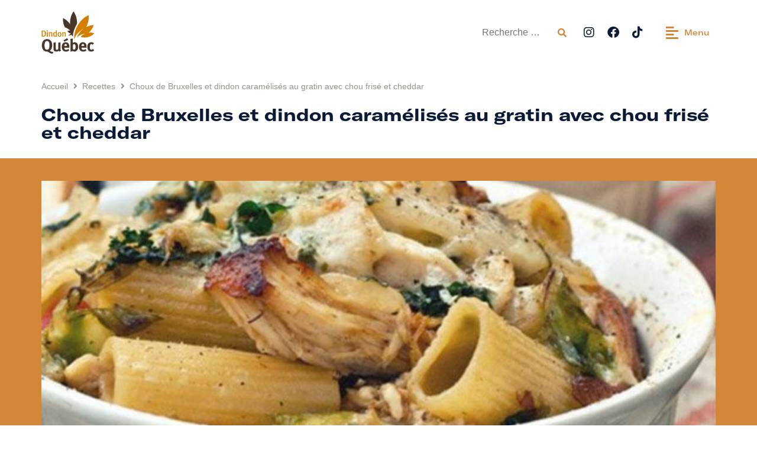

--- FILE ---
content_type: text/html; charset=UTF-8
request_url: https://ledindon.qc.ca/recettes/choux-de-bruxelles-et-dindon-caramelises-au-gratin-avec-chou-frise-et-cheddar/
body_size: 22176
content:
<!doctype html>
<html lang="fr-CA">
<head>
	<meta charset="UTF-8">
		<meta name="viewport" content="width=device-width, initial-scale=1">
	<link rel="profile" href="http://gmpg.org/xfn/11">
	<meta name='robots' content='index, follow, max-image-preview:large, max-snippet:-1, max-video-preview:-1' />
	<style>img:is([sizes="auto" i], [sizes^="auto," i]) { contain-intrinsic-size: 3000px 1500px }</style>
	<script id="cookieyes" type="text/javascript" src="https://cdn-cookieyes.com/client_data/91d935f140055497b6727356/script.js"></script>
	<!-- This site is optimized with the Yoast SEO plugin v25.5 - https://yoast.com/wordpress/plugins/seo/ -->
	<title>Choux de Bruxelles et dindon caramélisés au gratin avec chou frisé et cheddar - Le Dindon du Québec</title>
	<meta name="description" content="Une bonne recette du Poulet du Québec. Choux de Bruxelles et dindon caramélisés au gratin avec chou frisé et cheddar" />
	<link rel="canonical" href="https://ledindon.qc.ca/recettes/choux-de-bruxelles-et-dindon-caramelises-au-gratin-avec-chou-frise-et-cheddar/" />
	<meta property="og:locale" content="fr_CA" />
	<meta property="og:type" content="article" />
	<meta property="og:title" content="Choux de Bruxelles et dindon caramélisés au gratin avec chou frisé et cheddar - Le Dindon du Québec" />
	<meta property="og:description" content="Une bonne recette du Poulet du Québec. Choux de Bruxelles et dindon caramélisés au gratin avec chou frisé et cheddar" />
	<meta property="og:url" content="https://ledindon.qc.ca/recettes/choux-de-bruxelles-et-dindon-caramelises-au-gratin-avec-chou-frise-et-cheddar/" />
	<meta property="og:site_name" content="Le Dindon du Québec" />
	<meta property="og:image" content="https://ledindon.qc.ca/wp-content/uploads/2022/11/5279_modale.jpg" />
	<meta property="og:image:width" content="800" />
	<meta property="og:image:height" content="600" />
	<meta property="og:image:type" content="image/jpeg" />
	<meta name="twitter:card" content="summary_large_image" />
	<script type="application/ld+json" class="yoast-schema-graph">{"@context":"https://schema.org","@graph":[{"@type":"WebPage","@id":"https://ledindon.qc.ca/recettes/choux-de-bruxelles-et-dindon-caramelises-au-gratin-avec-chou-frise-et-cheddar/","url":"https://ledindon.qc.ca/recettes/choux-de-bruxelles-et-dindon-caramelises-au-gratin-avec-chou-frise-et-cheddar/","name":"Choux de Bruxelles et dindon caramélisés au gratin avec chou frisé et cheddar - Le Dindon du Québec","isPartOf":{"@id":"https://ledindon.qc.ca/#website"},"primaryImageOfPage":{"@id":"https://ledindon.qc.ca/recettes/choux-de-bruxelles-et-dindon-caramelises-au-gratin-avec-chou-frise-et-cheddar/#primaryimage"},"image":{"@id":"https://ledindon.qc.ca/recettes/choux-de-bruxelles-et-dindon-caramelises-au-gratin-avec-chou-frise-et-cheddar/#primaryimage"},"thumbnailUrl":"https://ledindon.qc.ca/wp-content/uploads/2022/11/5279_modale.jpg","datePublished":"2022-11-09T16:34:25+00:00","description":"Une bonne recette du Poulet du Québec. Choux de Bruxelles et dindon caramélisés au gratin avec chou frisé et cheddar","breadcrumb":{"@id":"https://ledindon.qc.ca/recettes/choux-de-bruxelles-et-dindon-caramelises-au-gratin-avec-chou-frise-et-cheddar/#breadcrumb"},"inLanguage":"fr-CA","potentialAction":[{"@type":"ReadAction","target":["https://ledindon.qc.ca/recettes/choux-de-bruxelles-et-dindon-caramelises-au-gratin-avec-chou-frise-et-cheddar/"]}]},{"@type":"ImageObject","inLanguage":"fr-CA","@id":"https://ledindon.qc.ca/recettes/choux-de-bruxelles-et-dindon-caramelises-au-gratin-avec-chou-frise-et-cheddar/#primaryimage","url":"https://ledindon.qc.ca/wp-content/uploads/2022/11/5279_modale.jpg","contentUrl":"https://ledindon.qc.ca/wp-content/uploads/2022/11/5279_modale.jpg","width":800,"height":600},{"@type":"BreadcrumbList","@id":"https://ledindon.qc.ca/recettes/choux-de-bruxelles-et-dindon-caramelises-au-gratin-avec-chou-frise-et-cheddar/#breadcrumb","itemListElement":[{"@type":"ListItem","position":1,"name":"Accueil","item":"https://ledindon.qc.ca/"},{"@type":"ListItem","position":2,"name":"Choux de Bruxelles et dindon caramélisés au gratin avec chou frisé et cheddar"}]},{"@type":"WebSite","@id":"https://ledindon.qc.ca/#website","url":"https://ledindon.qc.ca/","name":"Le Dindon du Québec","description":"","publisher":{"@id":"https://ledindon.qc.ca/#organization"},"potentialAction":[{"@type":"SearchAction","target":{"@type":"EntryPoint","urlTemplate":"https://ledindon.qc.ca/?s={search_term_string}"},"query-input":{"@type":"PropertyValueSpecification","valueRequired":true,"valueName":"search_term_string"}}],"inLanguage":"fr-CA"},{"@type":"Organization","@id":"https://ledindon.qc.ca/#organization","name":"Le Dindon du Québec","url":"https://ledindon.qc.ca/","logo":{"@type":"ImageObject","inLanguage":"fr-CA","@id":"https://ledindon.qc.ca/#/schema/logo/image/","url":"https://ledindon.qc.ca/wp-content/uploads/2021/10/logo-dindon.svg","contentUrl":"https://ledindon.qc.ca/wp-content/uploads/2021/10/logo-dindon.svg","width":103,"height":82,"caption":"Le Dindon du Québec"},"image":{"@id":"https://ledindon.qc.ca/#/schema/logo/image/"}}]}</script>
	<!-- / Yoast SEO plugin. -->


<link rel="alternate" type="application/rss+xml" title="Le Dindon du Québec &raquo; Flux" href="https://ledindon.qc.ca/feed/" />
<link rel="alternate" type="application/rss+xml" title="Le Dindon du Québec &raquo; Flux des commentaires" href="https://ledindon.qc.ca/comments/feed/" />
<script type="text/javascript">
/* <![CDATA[ */
window._wpemojiSettings = {"baseUrl":"https:\/\/s.w.org\/images\/core\/emoji\/16.0.1\/72x72\/","ext":".png","svgUrl":"https:\/\/s.w.org\/images\/core\/emoji\/16.0.1\/svg\/","svgExt":".svg","source":{"concatemoji":"https:\/\/ledindon.qc.ca\/wp-includes\/js\/wp-emoji-release.min.js?ver=6.8.3"}};
/*! This file is auto-generated */
!function(s,n){var o,i,e;function c(e){try{var t={supportTests:e,timestamp:(new Date).valueOf()};sessionStorage.setItem(o,JSON.stringify(t))}catch(e){}}function p(e,t,n){e.clearRect(0,0,e.canvas.width,e.canvas.height),e.fillText(t,0,0);var t=new Uint32Array(e.getImageData(0,0,e.canvas.width,e.canvas.height).data),a=(e.clearRect(0,0,e.canvas.width,e.canvas.height),e.fillText(n,0,0),new Uint32Array(e.getImageData(0,0,e.canvas.width,e.canvas.height).data));return t.every(function(e,t){return e===a[t]})}function u(e,t){e.clearRect(0,0,e.canvas.width,e.canvas.height),e.fillText(t,0,0);for(var n=e.getImageData(16,16,1,1),a=0;a<n.data.length;a++)if(0!==n.data[a])return!1;return!0}function f(e,t,n,a){switch(t){case"flag":return n(e,"\ud83c\udff3\ufe0f\u200d\u26a7\ufe0f","\ud83c\udff3\ufe0f\u200b\u26a7\ufe0f")?!1:!n(e,"\ud83c\udde8\ud83c\uddf6","\ud83c\udde8\u200b\ud83c\uddf6")&&!n(e,"\ud83c\udff4\udb40\udc67\udb40\udc62\udb40\udc65\udb40\udc6e\udb40\udc67\udb40\udc7f","\ud83c\udff4\u200b\udb40\udc67\u200b\udb40\udc62\u200b\udb40\udc65\u200b\udb40\udc6e\u200b\udb40\udc67\u200b\udb40\udc7f");case"emoji":return!a(e,"\ud83e\udedf")}return!1}function g(e,t,n,a){var r="undefined"!=typeof WorkerGlobalScope&&self instanceof WorkerGlobalScope?new OffscreenCanvas(300,150):s.createElement("canvas"),o=r.getContext("2d",{willReadFrequently:!0}),i=(o.textBaseline="top",o.font="600 32px Arial",{});return e.forEach(function(e){i[e]=t(o,e,n,a)}),i}function t(e){var t=s.createElement("script");t.src=e,t.defer=!0,s.head.appendChild(t)}"undefined"!=typeof Promise&&(o="wpEmojiSettingsSupports",i=["flag","emoji"],n.supports={everything:!0,everythingExceptFlag:!0},e=new Promise(function(e){s.addEventListener("DOMContentLoaded",e,{once:!0})}),new Promise(function(t){var n=function(){try{var e=JSON.parse(sessionStorage.getItem(o));if("object"==typeof e&&"number"==typeof e.timestamp&&(new Date).valueOf()<e.timestamp+604800&&"object"==typeof e.supportTests)return e.supportTests}catch(e){}return null}();if(!n){if("undefined"!=typeof Worker&&"undefined"!=typeof OffscreenCanvas&&"undefined"!=typeof URL&&URL.createObjectURL&&"undefined"!=typeof Blob)try{var e="postMessage("+g.toString()+"("+[JSON.stringify(i),f.toString(),p.toString(),u.toString()].join(",")+"));",a=new Blob([e],{type:"text/javascript"}),r=new Worker(URL.createObjectURL(a),{name:"wpTestEmojiSupports"});return void(r.onmessage=function(e){c(n=e.data),r.terminate(),t(n)})}catch(e){}c(n=g(i,f,p,u))}t(n)}).then(function(e){for(var t in e)n.supports[t]=e[t],n.supports.everything=n.supports.everything&&n.supports[t],"flag"!==t&&(n.supports.everythingExceptFlag=n.supports.everythingExceptFlag&&n.supports[t]);n.supports.everythingExceptFlag=n.supports.everythingExceptFlag&&!n.supports.flag,n.DOMReady=!1,n.readyCallback=function(){n.DOMReady=!0}}).then(function(){return e}).then(function(){var e;n.supports.everything||(n.readyCallback(),(e=n.source||{}).concatemoji?t(e.concatemoji):e.wpemoji&&e.twemoji&&(t(e.twemoji),t(e.wpemoji)))}))}((window,document),window._wpemojiSettings);
/* ]]> */
</script>
<style id='wp-emoji-styles-inline-css' type='text/css'>

	img.wp-smiley, img.emoji {
		display: inline !important;
		border: none !important;
		box-shadow: none !important;
		height: 1em !important;
		width: 1em !important;
		margin: 0 0.07em !important;
		vertical-align: -0.1em !important;
		background: none !important;
		padding: 0 !important;
	}
</style>
<link rel='stylesheet' id='wp-block-library-css' href='https://ledindon.qc.ca/wp-includes/css/dist/block-library/style.min.css?ver=6.8.3' type='text/css' media='all' />
<style id='classic-theme-styles-inline-css' type='text/css'>
/*! This file is auto-generated */
.wp-block-button__link{color:#fff;background-color:#32373c;border-radius:9999px;box-shadow:none;text-decoration:none;padding:calc(.667em + 2px) calc(1.333em + 2px);font-size:1.125em}.wp-block-file__button{background:#32373c;color:#fff;text-decoration:none}
</style>
<link rel='stylesheet' id='jet-engine-frontend-css' href='https://ledindon.qc.ca/wp-content/plugins/jet-engine/assets/css/frontend.css?ver=3.7.2' type='text/css' media='all' />
<style id='global-styles-inline-css' type='text/css'>
:root{--wp--preset--aspect-ratio--square: 1;--wp--preset--aspect-ratio--4-3: 4/3;--wp--preset--aspect-ratio--3-4: 3/4;--wp--preset--aspect-ratio--3-2: 3/2;--wp--preset--aspect-ratio--2-3: 2/3;--wp--preset--aspect-ratio--16-9: 16/9;--wp--preset--aspect-ratio--9-16: 9/16;--wp--preset--color--black: #000000;--wp--preset--color--cyan-bluish-gray: #abb8c3;--wp--preset--color--white: #ffffff;--wp--preset--color--pale-pink: #f78da7;--wp--preset--color--vivid-red: #cf2e2e;--wp--preset--color--luminous-vivid-orange: #ff6900;--wp--preset--color--luminous-vivid-amber: #fcb900;--wp--preset--color--light-green-cyan: #7bdcb5;--wp--preset--color--vivid-green-cyan: #00d084;--wp--preset--color--pale-cyan-blue: #8ed1fc;--wp--preset--color--vivid-cyan-blue: #0693e3;--wp--preset--color--vivid-purple: #9b51e0;--wp--preset--gradient--vivid-cyan-blue-to-vivid-purple: linear-gradient(135deg,rgba(6,147,227,1) 0%,rgb(155,81,224) 100%);--wp--preset--gradient--light-green-cyan-to-vivid-green-cyan: linear-gradient(135deg,rgb(122,220,180) 0%,rgb(0,208,130) 100%);--wp--preset--gradient--luminous-vivid-amber-to-luminous-vivid-orange: linear-gradient(135deg,rgba(252,185,0,1) 0%,rgba(255,105,0,1) 100%);--wp--preset--gradient--luminous-vivid-orange-to-vivid-red: linear-gradient(135deg,rgba(255,105,0,1) 0%,rgb(207,46,46) 100%);--wp--preset--gradient--very-light-gray-to-cyan-bluish-gray: linear-gradient(135deg,rgb(238,238,238) 0%,rgb(169,184,195) 100%);--wp--preset--gradient--cool-to-warm-spectrum: linear-gradient(135deg,rgb(74,234,220) 0%,rgb(151,120,209) 20%,rgb(207,42,186) 40%,rgb(238,44,130) 60%,rgb(251,105,98) 80%,rgb(254,248,76) 100%);--wp--preset--gradient--blush-light-purple: linear-gradient(135deg,rgb(255,206,236) 0%,rgb(152,150,240) 100%);--wp--preset--gradient--blush-bordeaux: linear-gradient(135deg,rgb(254,205,165) 0%,rgb(254,45,45) 50%,rgb(107,0,62) 100%);--wp--preset--gradient--luminous-dusk: linear-gradient(135deg,rgb(255,203,112) 0%,rgb(199,81,192) 50%,rgb(65,88,208) 100%);--wp--preset--gradient--pale-ocean: linear-gradient(135deg,rgb(255,245,203) 0%,rgb(182,227,212) 50%,rgb(51,167,181) 100%);--wp--preset--gradient--electric-grass: linear-gradient(135deg,rgb(202,248,128) 0%,rgb(113,206,126) 100%);--wp--preset--gradient--midnight: linear-gradient(135deg,rgb(2,3,129) 0%,rgb(40,116,252) 100%);--wp--preset--font-size--small: 13px;--wp--preset--font-size--medium: 20px;--wp--preset--font-size--large: 36px;--wp--preset--font-size--x-large: 42px;--wp--preset--spacing--20: 0.44rem;--wp--preset--spacing--30: 0.67rem;--wp--preset--spacing--40: 1rem;--wp--preset--spacing--50: 1.5rem;--wp--preset--spacing--60: 2.25rem;--wp--preset--spacing--70: 3.38rem;--wp--preset--spacing--80: 5.06rem;--wp--preset--shadow--natural: 6px 6px 9px rgba(0, 0, 0, 0.2);--wp--preset--shadow--deep: 12px 12px 50px rgba(0, 0, 0, 0.4);--wp--preset--shadow--sharp: 6px 6px 0px rgba(0, 0, 0, 0.2);--wp--preset--shadow--outlined: 6px 6px 0px -3px rgba(255, 255, 255, 1), 6px 6px rgba(0, 0, 0, 1);--wp--preset--shadow--crisp: 6px 6px 0px rgba(0, 0, 0, 1);}:where(.is-layout-flex){gap: 0.5em;}:where(.is-layout-grid){gap: 0.5em;}body .is-layout-flex{display: flex;}.is-layout-flex{flex-wrap: wrap;align-items: center;}.is-layout-flex > :is(*, div){margin: 0;}body .is-layout-grid{display: grid;}.is-layout-grid > :is(*, div){margin: 0;}:where(.wp-block-columns.is-layout-flex){gap: 2em;}:where(.wp-block-columns.is-layout-grid){gap: 2em;}:where(.wp-block-post-template.is-layout-flex){gap: 1.25em;}:where(.wp-block-post-template.is-layout-grid){gap: 1.25em;}.has-black-color{color: var(--wp--preset--color--black) !important;}.has-cyan-bluish-gray-color{color: var(--wp--preset--color--cyan-bluish-gray) !important;}.has-white-color{color: var(--wp--preset--color--white) !important;}.has-pale-pink-color{color: var(--wp--preset--color--pale-pink) !important;}.has-vivid-red-color{color: var(--wp--preset--color--vivid-red) !important;}.has-luminous-vivid-orange-color{color: var(--wp--preset--color--luminous-vivid-orange) !important;}.has-luminous-vivid-amber-color{color: var(--wp--preset--color--luminous-vivid-amber) !important;}.has-light-green-cyan-color{color: var(--wp--preset--color--light-green-cyan) !important;}.has-vivid-green-cyan-color{color: var(--wp--preset--color--vivid-green-cyan) !important;}.has-pale-cyan-blue-color{color: var(--wp--preset--color--pale-cyan-blue) !important;}.has-vivid-cyan-blue-color{color: var(--wp--preset--color--vivid-cyan-blue) !important;}.has-vivid-purple-color{color: var(--wp--preset--color--vivid-purple) !important;}.has-black-background-color{background-color: var(--wp--preset--color--black) !important;}.has-cyan-bluish-gray-background-color{background-color: var(--wp--preset--color--cyan-bluish-gray) !important;}.has-white-background-color{background-color: var(--wp--preset--color--white) !important;}.has-pale-pink-background-color{background-color: var(--wp--preset--color--pale-pink) !important;}.has-vivid-red-background-color{background-color: var(--wp--preset--color--vivid-red) !important;}.has-luminous-vivid-orange-background-color{background-color: var(--wp--preset--color--luminous-vivid-orange) !important;}.has-luminous-vivid-amber-background-color{background-color: var(--wp--preset--color--luminous-vivid-amber) !important;}.has-light-green-cyan-background-color{background-color: var(--wp--preset--color--light-green-cyan) !important;}.has-vivid-green-cyan-background-color{background-color: var(--wp--preset--color--vivid-green-cyan) !important;}.has-pale-cyan-blue-background-color{background-color: var(--wp--preset--color--pale-cyan-blue) !important;}.has-vivid-cyan-blue-background-color{background-color: var(--wp--preset--color--vivid-cyan-blue) !important;}.has-vivid-purple-background-color{background-color: var(--wp--preset--color--vivid-purple) !important;}.has-black-border-color{border-color: var(--wp--preset--color--black) !important;}.has-cyan-bluish-gray-border-color{border-color: var(--wp--preset--color--cyan-bluish-gray) !important;}.has-white-border-color{border-color: var(--wp--preset--color--white) !important;}.has-pale-pink-border-color{border-color: var(--wp--preset--color--pale-pink) !important;}.has-vivid-red-border-color{border-color: var(--wp--preset--color--vivid-red) !important;}.has-luminous-vivid-orange-border-color{border-color: var(--wp--preset--color--luminous-vivid-orange) !important;}.has-luminous-vivid-amber-border-color{border-color: var(--wp--preset--color--luminous-vivid-amber) !important;}.has-light-green-cyan-border-color{border-color: var(--wp--preset--color--light-green-cyan) !important;}.has-vivid-green-cyan-border-color{border-color: var(--wp--preset--color--vivid-green-cyan) !important;}.has-pale-cyan-blue-border-color{border-color: var(--wp--preset--color--pale-cyan-blue) !important;}.has-vivid-cyan-blue-border-color{border-color: var(--wp--preset--color--vivid-cyan-blue) !important;}.has-vivid-purple-border-color{border-color: var(--wp--preset--color--vivid-purple) !important;}.has-vivid-cyan-blue-to-vivid-purple-gradient-background{background: var(--wp--preset--gradient--vivid-cyan-blue-to-vivid-purple) !important;}.has-light-green-cyan-to-vivid-green-cyan-gradient-background{background: var(--wp--preset--gradient--light-green-cyan-to-vivid-green-cyan) !important;}.has-luminous-vivid-amber-to-luminous-vivid-orange-gradient-background{background: var(--wp--preset--gradient--luminous-vivid-amber-to-luminous-vivid-orange) !important;}.has-luminous-vivid-orange-to-vivid-red-gradient-background{background: var(--wp--preset--gradient--luminous-vivid-orange-to-vivid-red) !important;}.has-very-light-gray-to-cyan-bluish-gray-gradient-background{background: var(--wp--preset--gradient--very-light-gray-to-cyan-bluish-gray) !important;}.has-cool-to-warm-spectrum-gradient-background{background: var(--wp--preset--gradient--cool-to-warm-spectrum) !important;}.has-blush-light-purple-gradient-background{background: var(--wp--preset--gradient--blush-light-purple) !important;}.has-blush-bordeaux-gradient-background{background: var(--wp--preset--gradient--blush-bordeaux) !important;}.has-luminous-dusk-gradient-background{background: var(--wp--preset--gradient--luminous-dusk) !important;}.has-pale-ocean-gradient-background{background: var(--wp--preset--gradient--pale-ocean) !important;}.has-electric-grass-gradient-background{background: var(--wp--preset--gradient--electric-grass) !important;}.has-midnight-gradient-background{background: var(--wp--preset--gradient--midnight) !important;}.has-small-font-size{font-size: var(--wp--preset--font-size--small) !important;}.has-medium-font-size{font-size: var(--wp--preset--font-size--medium) !important;}.has-large-font-size{font-size: var(--wp--preset--font-size--large) !important;}.has-x-large-font-size{font-size: var(--wp--preset--font-size--x-large) !important;}
:where(.wp-block-post-template.is-layout-flex){gap: 1.25em;}:where(.wp-block-post-template.is-layout-grid){gap: 1.25em;}
:where(.wp-block-columns.is-layout-flex){gap: 2em;}:where(.wp-block-columns.is-layout-grid){gap: 2em;}
:root :where(.wp-block-pullquote){font-size: 1.5em;line-height: 1.6;}
</style>
<link rel='stylesheet' id='wpsl-styles-css' href='https://ledindon.qc.ca/wp-content/plugins/wp-store-locator/css/styles.min.css?ver=2.2.260' type='text/css' media='all' />
<link rel='stylesheet' id='hello-elementor-css' href='https://ledindon.qc.ca/wp-content/themes/hello-elementor/style.min.css?ver=2.5.0' type='text/css' media='all' />
<link rel='stylesheet' id='hello-elementor-theme-style-css' href='https://ledindon.qc.ca/wp-content/themes/hello-elementor/theme.min.css?ver=2.5.0' type='text/css' media='all' />
<link rel='stylesheet' id='elementor-frontend-css' href='https://ledindon.qc.ca/wp-content/uploads/elementor/css/custom-frontend.min.css?ver=1752682656' type='text/css' media='all' />
<link rel='stylesheet' id='elementor-post-6-css' href='https://ledindon.qc.ca/wp-content/uploads/elementor/css/post-6.css?ver=1759161582' type='text/css' media='all' />
<link rel='stylesheet' id='widget-image-css' href='https://ledindon.qc.ca/wp-content/plugins/elementor/assets/css/widget-image.min.css?ver=3.30.2' type='text/css' media='all' />
<link rel='stylesheet' id='widget-social-icons-css' href='https://ledindon.qc.ca/wp-content/plugins/elementor/assets/css/widget-social-icons.min.css?ver=3.30.2' type='text/css' media='all' />
<link rel='stylesheet' id='e-apple-webkit-css' href='https://ledindon.qc.ca/wp-content/uploads/elementor/css/custom-apple-webkit.min.css?ver=1752682656' type='text/css' media='all' />
<link rel='stylesheet' id='e-sticky-css' href='https://ledindon.qc.ca/wp-content/plugins/elementor-pro/assets/css/modules/sticky.min.css?ver=3.30.0' type='text/css' media='all' />
<link rel='stylesheet' id='widget-nav-menu-css' href='https://ledindon.qc.ca/wp-content/uploads/elementor/css/custom-pro-widget-nav-menu.min.css?ver=1752682656' type='text/css' media='all' />
<link rel='stylesheet' id='e-animation-grow-css' href='https://ledindon.qc.ca/wp-content/plugins/elementor/assets/lib/animations/styles/e-animation-grow.min.css?ver=3.30.2' type='text/css' media='all' />
<link rel='stylesheet' id='widget-heading-css' href='https://ledindon.qc.ca/wp-content/plugins/elementor/assets/css/widget-heading.min.css?ver=3.30.2' type='text/css' media='all' />
<link rel='stylesheet' id='swiper-css' href='https://ledindon.qc.ca/wp-content/plugins/elementor/assets/lib/swiper/v8/css/swiper.min.css?ver=8.4.5' type='text/css' media='all' />
<link rel='stylesheet' id='e-swiper-css' href='https://ledindon.qc.ca/wp-content/plugins/elementor/assets/css/conditionals/e-swiper.min.css?ver=3.30.2' type='text/css' media='all' />
<link rel='stylesheet' id='widget-divider-css' href='https://ledindon.qc.ca/wp-content/plugins/elementor/assets/css/widget-divider.min.css?ver=3.30.2' type='text/css' media='all' />
<link rel='stylesheet' id='widget-spacer-css' href='https://ledindon.qc.ca/wp-content/plugins/elementor/assets/css/widget-spacer.min.css?ver=3.30.2' type='text/css' media='all' />
<link rel='stylesheet' id='widget-share-buttons-css' href='https://ledindon.qc.ca/wp-content/plugins/elementor-pro/assets/css/widget-share-buttons.min.css?ver=3.30.0' type='text/css' media='all' />
<link rel='stylesheet' id='elementor-icons-shared-0-css' href='https://ledindon.qc.ca/wp-content/plugins/elementor/assets/lib/font-awesome/css/fontawesome.min.css?ver=5.15.3' type='text/css' media='all' />
<link rel='stylesheet' id='elementor-icons-fa-solid-css' href='https://ledindon.qc.ca/wp-content/plugins/elementor/assets/lib/font-awesome/css/solid.min.css?ver=5.15.3' type='text/css' media='all' />
<link rel='stylesheet' id='elementor-icons-fa-brands-css' href='https://ledindon.qc.ca/wp-content/plugins/elementor/assets/lib/font-awesome/css/brands.min.css?ver=5.15.3' type='text/css' media='all' />
<link rel='stylesheet' id='jet-blocks-css' href='https://ledindon.qc.ca/wp-content/uploads/elementor/css/custom-jet-blocks.css?ver=1.3.19.1' type='text/css' media='all' />
<link rel='stylesheet' id='elementor-icons-css' href='https://ledindon.qc.ca/wp-content/plugins/elementor/assets/lib/eicons/css/elementor-icons.min.css?ver=5.43.0' type='text/css' media='all' />
<link rel='stylesheet' id='elementor-post-38-css' href='https://ledindon.qc.ca/wp-content/uploads/elementor/css/post-38.css?ver=1752682657' type='text/css' media='all' />
<link rel='stylesheet' id='elementor-post-63-css' href='https://ledindon.qc.ca/wp-content/uploads/elementor/css/post-63.css?ver=1767812360' type='text/css' media='all' />
<link rel='stylesheet' id='elementor-post-81-css' href='https://ledindon.qc.ca/wp-content/uploads/elementor/css/post-81.css?ver=1765830047' type='text/css' media='all' />
<link rel='stylesheet' id='elementor-post-89-css' href='https://ledindon.qc.ca/wp-content/uploads/elementor/css/post-89.css?ver=1752682658' type='text/css' media='all' />
<link rel='stylesheet' id='hello-elementor-child-style-css' href='https://ledindon.qc.ca/wp-content/themes/hello-theme-child-master/style.css?ver=1.0.0' type='text/css' media='all' />
<link rel='stylesheet' id='ecs-styles-css' href='https://ledindon.qc.ca/wp-content/plugins/ele-custom-skin/assets/css/ecs-style.css?ver=3.1.9' type='text/css' media='all' />
<link rel='stylesheet' id='elementor-post-8094-css' href='https://ledindon.qc.ca/wp-content/uploads/elementor/css/post-8094.css?ver=1671541645' type='text/css' media='all' />
<link rel='stylesheet' id='elementor-post-8096-css' href='https://ledindon.qc.ca/wp-content/uploads/elementor/css/post-8096.css?ver=1671541651' type='text/css' media='all' />
<link rel='stylesheet' id='elementor-post-8156-css' href='https://ledindon.qc.ca/wp-content/uploads/elementor/css/post-8156.css?ver=1671544432' type='text/css' media='all' />
<script type="text/javascript" src="https://ledindon.qc.ca/wp-includes/js/jquery/jquery.min.js?ver=3.7.1" id="jquery-core-js"></script>
<script type="text/javascript" src="https://ledindon.qc.ca/wp-includes/js/jquery/jquery-migrate.min.js?ver=3.4.1" id="jquery-migrate-js"></script>
<script type="text/javascript" id="ecs_ajax_load-js-extra">
/* <![CDATA[ */
var ecs_ajax_params = {"ajaxurl":"https:\/\/ledindon.qc.ca\/wp-admin\/admin-ajax.php","posts":"{\"page\":0,\"recettes\":\"choux-de-bruxelles-et-dindon-caramelises-au-gratin-avec-chou-frise-et-cheddar\",\"post_type\":\"recettes\",\"name\":\"choux-de-bruxelles-et-dindon-caramelises-au-gratin-avec-chou-frise-et-cheddar\",\"error\":\"\",\"m\":\"\",\"p\":0,\"post_parent\":\"\",\"subpost\":\"\",\"subpost_id\":\"\",\"attachment\":\"\",\"attachment_id\":0,\"pagename\":\"\",\"page_id\":0,\"second\":\"\",\"minute\":\"\",\"hour\":\"\",\"day\":0,\"monthnum\":0,\"year\":0,\"w\":0,\"category_name\":\"\",\"tag\":\"\",\"cat\":\"\",\"tag_id\":\"\",\"author\":\"\",\"author_name\":\"\",\"feed\":\"\",\"tb\":\"\",\"paged\":0,\"meta_key\":\"\",\"meta_value\":\"\",\"preview\":\"\",\"s\":\"\",\"sentence\":\"\",\"title\":\"\",\"fields\":\"all\",\"menu_order\":\"\",\"embed\":\"\",\"category__in\":[],\"category__not_in\":[],\"category__and\":[],\"post__in\":[],\"post__not_in\":[],\"post_name__in\":[],\"tag__in\":[],\"tag__not_in\":[],\"tag__and\":[],\"tag_slug__in\":[],\"tag_slug__and\":[],\"post_parent__in\":[],\"post_parent__not_in\":[],\"author__in\":[],\"author__not_in\":[],\"search_columns\":[],\"ignore_sticky_posts\":false,\"suppress_filters\":false,\"cache_results\":true,\"update_post_term_cache\":true,\"update_menu_item_cache\":false,\"lazy_load_term_meta\":true,\"update_post_meta_cache\":true,\"posts_per_page\":6,\"nopaging\":false,\"comments_per_page\":\"50\",\"no_found_rows\":false,\"order\":\"DESC\"}"};
/* ]]> */
</script>
<script type="text/javascript" src="https://ledindon.qc.ca/wp-content/plugins/ele-custom-skin/assets/js/ecs_ajax_pagination.js?ver=3.1.9" id="ecs_ajax_load-js"></script>
<script type="text/javascript" src="https://ledindon.qc.ca/wp-content/plugins/ele-custom-skin/assets/js/ecs.js?ver=3.1.9" id="ecs-script-js"></script>
<link rel="https://api.w.org/" href="https://ledindon.qc.ca/wp-json/" /><link rel="alternate" title="JSON" type="application/json" href="https://ledindon.qc.ca/wp-json/wp/v2/recettes/6095" /><link rel="EditURI" type="application/rsd+xml" title="RSD" href="https://ledindon.qc.ca/xmlrpc.php?rsd" />
<link rel='shortlink' href='https://ledindon.qc.ca/?p=6095' />
<link rel="alternate" title="oEmbed (JSON)" type="application/json+oembed" href="https://ledindon.qc.ca/wp-json/oembed/1.0/embed?url=https%3A%2F%2Fledindon.qc.ca%2Frecettes%2Fchoux-de-bruxelles-et-dindon-caramelises-au-gratin-avec-chou-frise-et-cheddar%2F" />
<link rel="alternate" title="oEmbed (XML)" type="text/xml+oembed" href="https://ledindon.qc.ca/wp-json/oembed/1.0/embed?url=https%3A%2F%2Fledindon.qc.ca%2Frecettes%2Fchoux-de-bruxelles-et-dindon-caramelises-au-gratin-avec-chou-frise-et-cheddar%2F&#038;format=xml" />
<link rel="stylesheet" type="text/css" href="//cdn.jsdelivr.net/npm/slick-carousel@1.8.1/slick/slick.css"/>
<style type="text/css">
	
/*-----------------------------------------------------------------------------------------------------------------*/
/** General **/
	
	html, body {
		overflow-x: hidden;
	}
	.jet-listing-grid__slider-icon.slick-arrow {
		border-radius: 5px;
	}
	.elementor-tab-content a {
		color: #0B1A36 !important;
		text-decoration: underline !important;
	}
	.link-wrapper, .link-wrapper-image {
		cursor: pointer !important;
	}
	.link-wrapper-image-recette a {
		width: 100% !important;
	}
	
/*-----------------------------------------------------------------------------------------------------------------*/
/** Header / Footer **/	

	.elementor-location-header .jet-hamburger-panel__content li.submenu a, .elementor-location-footer li.submenu a {
		color: #969FB1 !important;
	}  
	.jet-search__submit, .jet-search__field {
		outline: none !important;
	}
	@media (max-width: 767px) {
		.menu-trigger .jet-hamburger-panel__toggle-label {
			display: none !important;
		}
	}
	
/*-----------------------------------------------------------------------------------------------------------------*/
/** Home **/
	
	@media (min-width: 768px) {
		.home-recipes-slider {
			overflow: hidden;
		}
		.home-recipes-slider .slick-track {
			height: 580px !important;
		}
		.home-recipes-slider .slick-list {
			overflow: visible !important;
		}
		.home-recipes-slider .slick-slide {
			max-height: 450px;
			transition: 500ms;
			position: relative;
			z-index: 3;
		}
		.home-recipes-slider .slick-slide:not(.slick-current) {
			transform: scale(0.7) translate(440px);
			z-index: 1;
		}
		.home-recipes-slider .slick-slide:has(+.slick-current) {
			transform: scale(0.8) translate(140px);
			z-index: 2;
		}
		.home-recipes-slider .slick-current + .slick-slide {
			transform: scale(0.8) translate(-140px);
			z-index: 2;
		}
		.home-recipes-slider .slick-current + .slick-slide + .slick-slide {
			transform: scale(0.7) translate(-440px);
			z-index: 1;
		}
		.home-question-slider .slick-list {
			overflow: visible !important;
		}
	}
	@media (max-width: 767px) {
		.home-recipes-slider .slick-list {
			padding: 0px 20px !important;
		}
		.home-question-slider .slick-list {
			padding: 0px !important;
		}
	}
	
/*-----------------------------------------------------------------------------------------------------------------*/
/** Timeline **/	

	.jet-hor-timeline-item__card-inner {
		min-height: 400px;
	}
	.jet-hor-timeline-item__card {
		cursor: pointer;
	}
	.jet-hor-timeline-item__card-btn-wrap {
		display: none;
	}
	.jet-hor-timeline-item__card-title {
		margin-bottom: 15px !important;
	}
	.jet-hor-timeline-item__card-img img {
		height: 180px;
		object-fit: cover;
	}
	.conseils .jet-hor-timeline-item__card-inner {
		min-height: 270px;
	}
	.conseils .jet-hor-timeline-item__card-desc {
		display: none !important;
	}
	
/*-----------------------------------------------------------------------------------------------------------------*/
/** Store locator / infolettre **/
	
	#wpsl-wrap {
		background-color: #D38739;
		padding: 30px;
		border-radius: 10px;
	}
	#wpsl-wrap .wpsl-select-wrap, .wpsl-directions, .wpsl-info-actions {
		display: none !important;
	}
	.wpsl-search {
		background-color: transparent !important;
	}
	.wpsl-input {
		display: flex !important;
		align-items: center;
	}
	@media (max-width: 767px) {
		.wpsl-input {
			flex-flow: column;
		}
	}
	.wpsl-input label, .fb-text label {
		color: #0B1A36;
		font-family: 'GtAmerica', sans-serif;
		width: 340px !important;
		font-weight: 600;
		font-size: 20px;
	}
	@media (max-width: 1024px) {
		.wpsl-input label {
			width: auto !important;
		}
	}
	@media (max-width: 767px) {
		.wpsl-input label {
			margin-bottom: 20px !important;
		}
	}
	#wpsl-search-input, #wpsl-search-btn, .fb-text input, .form-group button {
		border-radius: 30px !important;
		border: none !important;
		outline: none;
		color: #0B1A36;
		font-family: 'GtAmerica', sans-serif;
		padding: 10px 20px;
	}
	.fb-text {
		margin-bottom: 30px;
	}
	#wpsl-search-btn, .form-group button {
		background-color: #0B1A36 !important;
		color: #fff !important;
		background-image: none !important;
	}
	.wpsl-direction-wrap, .wpsl-store-location, .wpsl-store-location span, .wpsl-no-results-msg {
		color: #fff;
		font-family: 'GtAmerica', sans-serif;
	}
	
/*-----------------------------------------------------------------------------------------------------------------*/
/** Pagination **/
	
	.elementor-pagination span, .elementor-pagination a {
		padding: 12px 15px;
		border-radius: 5px;
		background-color: #13514A !important;
		font-family: "Arial", Sans-serif !important;
		color: #fff !important;
	}
	.elementor-pagination .current, .elementor-pagination a:hover {
		background-color: #fff !important;
		color: #13514A !important;
	}
	.ecs-load-more-button span {
		padding: 0 !important;
		background-color: transparent !important;
	}
	
/*-----------------------------------------------------------------------------------------------------------------*/
/** Recettes **/		
	
	.recettes-template-default .elementor-widget-text-editor p:first-child {
		margin-top: 0px !important;
	}	
	.recettes-template-default .elementor-widget-text-editor p:first-child:before, .recettes-template-default .elementor-widget-text-editor h3 + p:before, .recettes-template-default .elementor-widget-text-editor p + p:before {
		display: none;
	}	
	.recettes-template-default .elementor-widget-container p:before {
		height: 1.5px;
	}
	.recettes-template-default .elementor-widget-text-editor ul {
		padding: 0px 0px 10px 20px;
	}	
	.recettes-template-default .elementor-widget-text-editor h3 {
		font-family: "GtAmerica", Sans-serif;
		font-size: 1.0em;
		line-height: 1.8em;
		margin-top: 20px !important;
		font-weight: 600;
	}	
	.recettes-template-default .elementor-widget-text-editor h3:before {
		content: "";
		display: block;
		width: 50px;
		height: 1.5px;
		background: #0B1A36;
		left: 0;
		top: -15px;
		position: relative;
	}	
	
/*-----------------------------------------------------------------------------------------------------------------*/
/** Print **/	
	
	@media print {
		.print-wrapper {
			padding: 0 !important;
		}
		.print-wrapper img {
			height: 300px !important;
		}
	}
	
</style>
<meta name="generator" content="Elementor 3.30.2; features: additional_custom_breakpoints; settings: css_print_method-external, google_font-enabled, font_display-auto">
<!-- Google Tag Manager -->
<script>(function(w,d,s,l,i){w[l]=w[l]||[];w[l].push({'gtm.start':
new Date().getTime(),event:'gtm.js'});var f=d.getElementsByTagName(s)[0],
j=d.createElement(s),dl=l!='dataLayer'?'&l='+l:'';j.async=true;j.src=
'https://www.googletagmanager.com/gtm.js?id='+i+dl;f.parentNode.insertBefore(j,f);
})(window,document,'script','dataLayer','GTM-WGZLPSD3');</script>
<!-- End Google Tag Manager -->
<!-- Meta Pixel Code -->
<script>
!function(f,b,e,v,n,t,s)
{if(f.fbq)return;n=f.fbq=function(){n.callMethod?
n.callMethod.apply(n,arguments):n.queue.push(arguments)};
if(!f._fbq)f._fbq=n;n.push=n;n.loaded=!0;n.version='2.0';
n.queue=[];t=b.createElement(e);t.async=!0;
t.src=v;s=b.getElementsByTagName(e)[0];
s.parentNode.insertBefore(t,s)}(window, document,'script',
'https://connect.facebook.net/en_US/fbevents.js');
fbq('init', '835263285096127');
fbq('track', 'PageView');
</script>
<noscript><img height="1" width="1" style="display:none"
src="https://www.facebook.com/tr?id=835263285096127&ev=PageView&noscript=1"
/></noscript>
<!-- End Meta Pixel Code -->

<!-- Google Tag Manager -->
<script>(function(w,d,s,l,i){w[l]=w[l]||[];w[l].push({'gtm.start':
new Date().getTime(),event:'gtm.js'});var f=d.getElementsByTagName(s)[0],
j=d.createElement(s),dl=l!='dataLayer'?'&l='+l:'';j.async=true;j.src=
'https://www.googletagmanager.com/gtm.js?id='+i+dl;f.parentNode.insertBefore(j,f);
})(window,document,'script','dataLayer','GTM-NXLBPL4T');</script>
<!-- End Google Tag Manager -->
<meta name="p:domain_verify" content="c4d9b78a99a8cff76008d0199f66d1e8"/>
			<style>
				.e-con.e-parent:nth-of-type(n+4):not(.e-lazyloaded):not(.e-no-lazyload),
				.e-con.e-parent:nth-of-type(n+4):not(.e-lazyloaded):not(.e-no-lazyload) * {
					background-image: none !important;
				}
				@media screen and (max-height: 1024px) {
					.e-con.e-parent:nth-of-type(n+3):not(.e-lazyloaded):not(.e-no-lazyload),
					.e-con.e-parent:nth-of-type(n+3):not(.e-lazyloaded):not(.e-no-lazyload) * {
						background-image: none !important;
					}
				}
				@media screen and (max-height: 640px) {
					.e-con.e-parent:nth-of-type(n+2):not(.e-lazyloaded):not(.e-no-lazyload),
					.e-con.e-parent:nth-of-type(n+2):not(.e-lazyloaded):not(.e-no-lazyload) * {
						background-image: none !important;
					}
				}
			</style>
			<link rel="icon" href="https://ledindon.qc.ca/wp-content/uploads/2022/12/cropped-logo-dindon-32x32.png" sizes="32x32" />
<link rel="icon" href="https://ledindon.qc.ca/wp-content/uploads/2022/12/cropped-logo-dindon-192x192.png" sizes="192x192" />
<link rel="apple-touch-icon" href="https://ledindon.qc.ca/wp-content/uploads/2022/12/cropped-logo-dindon-180x180.png" />
<meta name="msapplication-TileImage" content="https://ledindon.qc.ca/wp-content/uploads/2022/12/cropped-logo-dindon-270x270.png" />
		<style type="text/css" id="wp-custom-css">
			@media print { 
		.elementor-social-icon, .elementor-location-footer, .elementor-location-header, .no-print { 
				display: none!important;
		} 
}		</style>
		    
    
</head>
<body class="wp-singular recettes-template-default single single-recettes postid-6095 wp-custom-logo wp-theme-hello-elementor wp-child-theme-hello-theme-child-master elementor-default elementor-kit-6 elementor-page-81">

<!-- Google Tag Manager (noscript) -->
<noscript><iframe src="https://www.googletagmanager.com/ns.html?id=GTM-WGZLPSD3"
height="0" width="0" style="display:none;visibility:hidden"></iframe></noscript>
<!-- End Google Tag Manager (noscript) -->
<!-- Google Tag Manager (noscript) -->
<noscript><iframe src="https://www.googletagmanager.com/ns.html?id=GTM-NXLBPL4T"
height="0" width="0" style="display:none;visibility:hidden"></iframe></noscript>
<!-- End Google Tag Manager (noscript) -->
		<div data-elementor-type="header" data-elementor-id="38" class="elementor elementor-38 elementor-location-header" data-elementor-post-type="elementor_library">
					<section class="elementor-section elementor-top-section elementor-element elementor-element-42fc204 elementor-section-height-min-height header elementor-section-boxed elementor-section-height-default elementor-section-items-middle" data-id="42fc204" data-element_type="section" data-settings="{&quot;background_background&quot;:&quot;classic&quot;,&quot;jet_parallax_layout_list&quot;:[{&quot;jet_parallax_layout_image&quot;:{&quot;url&quot;:&quot;&quot;,&quot;id&quot;:&quot;&quot;,&quot;size&quot;:&quot;&quot;},&quot;_id&quot;:&quot;d032859&quot;,&quot;jet_parallax_layout_image_tablet&quot;:{&quot;url&quot;:&quot;&quot;,&quot;id&quot;:&quot;&quot;,&quot;size&quot;:&quot;&quot;},&quot;jet_parallax_layout_image_mobile&quot;:{&quot;url&quot;:&quot;&quot;,&quot;id&quot;:&quot;&quot;,&quot;size&quot;:&quot;&quot;},&quot;jet_parallax_layout_speed&quot;:{&quot;unit&quot;:&quot;%&quot;,&quot;size&quot;:50,&quot;sizes&quot;:[]},&quot;jet_parallax_layout_type&quot;:&quot;scroll&quot;,&quot;jet_parallax_layout_direction&quot;:&quot;1&quot;,&quot;jet_parallax_layout_fx_direction&quot;:null,&quot;jet_parallax_layout_z_index&quot;:&quot;&quot;,&quot;jet_parallax_layout_bg_x&quot;:50,&quot;jet_parallax_layout_bg_x_tablet&quot;:&quot;&quot;,&quot;jet_parallax_layout_bg_x_mobile&quot;:&quot;&quot;,&quot;jet_parallax_layout_bg_y&quot;:50,&quot;jet_parallax_layout_bg_y_tablet&quot;:&quot;&quot;,&quot;jet_parallax_layout_bg_y_mobile&quot;:&quot;&quot;,&quot;jet_parallax_layout_bg_size&quot;:&quot;auto&quot;,&quot;jet_parallax_layout_bg_size_tablet&quot;:&quot;&quot;,&quot;jet_parallax_layout_bg_size_mobile&quot;:&quot;&quot;,&quot;jet_parallax_layout_animation_prop&quot;:&quot;transform&quot;,&quot;jet_parallax_layout_on&quot;:[&quot;desktop&quot;,&quot;tablet&quot;]}]}">
						<div class="elementor-container elementor-column-gap-no">
					<div class="elementor-column elementor-col-33 elementor-top-column elementor-element elementor-element-720cfcf" data-id="720cfcf" data-element_type="column">
			<div class="elementor-widget-wrap elementor-element-populated">
						<div class="elementor-element elementor-element-4b2228f elementor-widget elementor-widget-image" data-id="4b2228f" data-element_type="widget" data-widget_type="image.default">
				<div class="elementor-widget-container">
																<a href="https://ledindon.qc.ca">
							<img width="103" height="82" src="https://ledindon.qc.ca/wp-content/uploads/2021/10/logo-dindon.svg" class="attachment-full size-full wp-image-5526" alt="" />								</a>
															</div>
				</div>
					</div>
		</div>
				<div class="elementor-column elementor-col-66 elementor-top-column elementor-element elementor-element-41c8a4f" data-id="41c8a4f" data-element_type="column">
			<div class="elementor-widget-wrap elementor-element-populated">
						<div class="elementor-element elementor-element-9bbf9fb elementor-widget__width-initial elementor-hidden-mobile elementor-widget elementor-widget-jet-search" data-id="9bbf9fb" data-element_type="widget" data-widget_type="jet-search.default">
				<div class="elementor-widget-container">
					<div class="elementor-jet-search jet-blocks"><div class="jet-search"><form role="search" method="get" class="jet-search__form" action="https://ledindon.qc.ca/">
	<label class="jet-search__label">
		<span class="screen-reader-text">Recherche &hellip;</span>
		<input type="search" class="jet-search__field" placeholder="Recherche &hellip;" value="" name="s" aria-label="Recherche &hellip;" />
	</label>
		<button type="submit" class="jet-search__submit" aria-label="submit search"><span class="jet-search__submit-icon jet-blocks-icon"><i aria-hidden="true" class="fas fa-search"></i></span></button>
			</form></div></div>				</div>
				</div>
				<div class="elementor-element elementor-element-97bca83 elementor-widget__width-auto elementor-shape-rounded elementor-grid-0 e-grid-align-center elementor-widget elementor-widget-social-icons" data-id="97bca83" data-element_type="widget" data-widget_type="social-icons.default">
				<div class="elementor-widget-container">
							<div class="elementor-social-icons-wrapper elementor-grid" role="list">
							<span class="elementor-grid-item" role="listitem">
					<a class="elementor-icon elementor-social-icon elementor-social-icon-instagram elementor-repeater-item-214549a" href="https://www.instagram.com/dindonduquebec/?hl=en" target="_blank">
						<span class="elementor-screen-only">Instagram</span>
						<i class="fab fa-instagram"></i>					</a>
				</span>
							<span class="elementor-grid-item" role="listitem">
					<a class="elementor-icon elementor-social-icon elementor-social-icon-facebook elementor-repeater-item-147a379" href="https://www.facebook.com/LeDindonduQuebec/" target="_blank">
						<span class="elementor-screen-only">Facebook</span>
						<i class="fab fa-facebook"></i>					</a>
				</span>
							<span class="elementor-grid-item" role="listitem">
					<a class="elementor-icon elementor-social-icon elementor-social-icon-tiktok elementor-repeater-item-2a9a524" href="https://www.tiktok.com/@dindonquebec" target="_blank">
						<span class="elementor-screen-only">Tiktok</span>
						<i class="fab fa-tiktok"></i>					</a>
				</span>
					</div>
						</div>
				</div>
				<div class="elementor-element elementor-element-4179e61 elementor-widget__width-auto menu-trigger elementor-widget elementor-widget-jet-hamburger-panel" data-id="4179e61" data-element_type="widget" data-widget_type="jet-hamburger-panel.default">
				<div class="elementor-widget-container">
							<div class="jet-hamburger-panel jet-hamburger-panel-right-position jet-hamburger-panel-slide-effect" data-settings="{&quot;position&quot;:&quot;right&quot;,&quot;ajaxTemplate&quot;:false,&quot;ajaxTemplateCache&quot;:true,&quot;widget_id&quot;:&quot;4179e61&quot;,&quot;signature&quot;:&quot;c7db1a9bac1c08da13ca2e512a9f3804&quot;}">
			<div class="jet-hamburger-panel__toggle" role="button" tabindex="0" aria-label="Menu"><div class="jet-hamburger-panel__toggle-icon"><span class="jet-hamburger-panel__icon icon-normal jet-blocks-icon"><i aria-hidden="true" class="fas fa-align-left"></i></span><span class="jet-hamburger-panel__icon icon-active jet-blocks-icon"><i aria-hidden="true" class="fas fa-times"></i></span></div><div class="jet-hamburger-panel__toggle-label"><span>Menu</span></div></div>			<div class="jet-hamburger-panel__instance">
				<div class="jet-hamburger-panel__cover"></div>
				<div class="jet-hamburger-panel__inner">
					<div class="jet-hamburger-panel__close-button jet-blocks-icon"><i aria-hidden="true" class="fas fa-times"></i></div><div class="jet-hamburger-panel__content" data-template-id="5539">		<div data-elementor-type="section" data-elementor-id="5539" class="elementor elementor-5539 elementor-location-header" data-elementor-post-type="elementor_library">
					<section class="elementor-section elementor-top-section elementor-element elementor-element-c32dc17 elementor-section-height-full elementor-section-items-top elementor-section-boxed elementor-section-height-default" data-id="c32dc17" data-element_type="section" data-settings="{&quot;jet_parallax_layout_list&quot;:[{&quot;jet_parallax_layout_image&quot;:{&quot;url&quot;:&quot;&quot;,&quot;id&quot;:&quot;&quot;,&quot;size&quot;:&quot;&quot;},&quot;_id&quot;:&quot;f9d0364&quot;,&quot;jet_parallax_layout_image_tablet&quot;:{&quot;url&quot;:&quot;&quot;,&quot;id&quot;:&quot;&quot;,&quot;size&quot;:&quot;&quot;},&quot;jet_parallax_layout_image_mobile&quot;:{&quot;url&quot;:&quot;&quot;,&quot;id&quot;:&quot;&quot;,&quot;size&quot;:&quot;&quot;},&quot;jet_parallax_layout_speed&quot;:{&quot;unit&quot;:&quot;%&quot;,&quot;size&quot;:50,&quot;sizes&quot;:[]},&quot;jet_parallax_layout_type&quot;:&quot;scroll&quot;,&quot;jet_parallax_layout_direction&quot;:&quot;1&quot;,&quot;jet_parallax_layout_fx_direction&quot;:null,&quot;jet_parallax_layout_z_index&quot;:&quot;&quot;,&quot;jet_parallax_layout_bg_x&quot;:50,&quot;jet_parallax_layout_bg_x_tablet&quot;:&quot;&quot;,&quot;jet_parallax_layout_bg_x_mobile&quot;:&quot;&quot;,&quot;jet_parallax_layout_bg_y&quot;:50,&quot;jet_parallax_layout_bg_y_tablet&quot;:&quot;&quot;,&quot;jet_parallax_layout_bg_y_mobile&quot;:&quot;&quot;,&quot;jet_parallax_layout_bg_size&quot;:&quot;auto&quot;,&quot;jet_parallax_layout_bg_size_tablet&quot;:&quot;&quot;,&quot;jet_parallax_layout_bg_size_mobile&quot;:&quot;&quot;,&quot;jet_parallax_layout_animation_prop&quot;:&quot;transform&quot;,&quot;jet_parallax_layout_on&quot;:[&quot;desktop&quot;,&quot;tablet&quot;]}],&quot;background_background&quot;:&quot;classic&quot;}">
						<div class="elementor-container elementor-column-gap-no">
					<div class="elementor-column elementor-col-100 elementor-top-column elementor-element elementor-element-2bb9968" data-id="2bb9968" data-element_type="column">
			<div class="elementor-widget-wrap elementor-element-populated">
						<section class="elementor-section elementor-inner-section elementor-element elementor-element-4ab8445 elementor-section-boxed elementor-section-height-default elementor-section-height-default" data-id="4ab8445" data-element_type="section" data-settings="{&quot;jet_parallax_layout_list&quot;:[{&quot;jet_parallax_layout_image&quot;:{&quot;url&quot;:&quot;&quot;,&quot;id&quot;:&quot;&quot;,&quot;size&quot;:&quot;&quot;},&quot;_id&quot;:&quot;34cee4d&quot;,&quot;jet_parallax_layout_image_tablet&quot;:{&quot;url&quot;:&quot;&quot;,&quot;id&quot;:&quot;&quot;,&quot;size&quot;:&quot;&quot;},&quot;jet_parallax_layout_image_mobile&quot;:{&quot;url&quot;:&quot;&quot;,&quot;id&quot;:&quot;&quot;,&quot;size&quot;:&quot;&quot;},&quot;jet_parallax_layout_speed&quot;:{&quot;unit&quot;:&quot;%&quot;,&quot;size&quot;:50,&quot;sizes&quot;:[]},&quot;jet_parallax_layout_type&quot;:&quot;scroll&quot;,&quot;jet_parallax_layout_direction&quot;:&quot;1&quot;,&quot;jet_parallax_layout_fx_direction&quot;:null,&quot;jet_parallax_layout_z_index&quot;:&quot;&quot;,&quot;jet_parallax_layout_bg_x&quot;:50,&quot;jet_parallax_layout_bg_x_tablet&quot;:&quot;&quot;,&quot;jet_parallax_layout_bg_x_mobile&quot;:&quot;&quot;,&quot;jet_parallax_layout_bg_y&quot;:50,&quot;jet_parallax_layout_bg_y_tablet&quot;:&quot;&quot;,&quot;jet_parallax_layout_bg_y_mobile&quot;:&quot;&quot;,&quot;jet_parallax_layout_bg_size&quot;:&quot;auto&quot;,&quot;jet_parallax_layout_bg_size_tablet&quot;:&quot;&quot;,&quot;jet_parallax_layout_bg_size_mobile&quot;:&quot;&quot;,&quot;jet_parallax_layout_animation_prop&quot;:&quot;transform&quot;,&quot;jet_parallax_layout_on&quot;:[&quot;desktop&quot;,&quot;tablet&quot;]}]}">
						<div class="elementor-container elementor-column-gap-no">
					<div class="elementor-column elementor-col-100 elementor-inner-column elementor-element elementor-element-f6044f3" data-id="f6044f3" data-element_type="column">
			<div class="elementor-widget-wrap elementor-element-populated">
						<div class="elementor-element elementor-element-de67009 elementor-widget elementor-widget-heading" data-id="de67009" data-element_type="widget" data-widget_type="heading.default">
				<div class="elementor-widget-container">
					<h5 class="elementor-heading-title elementor-size-default">MENU</h5>				</div>
				</div>
					</div>
		</div>
					</div>
		</section>
				<section class="elementor-section elementor-inner-section elementor-element elementor-element-624e136 elementor-section-boxed elementor-section-height-default elementor-section-height-default" data-id="624e136" data-element_type="section" data-settings="{&quot;jet_parallax_layout_list&quot;:[{&quot;jet_parallax_layout_image&quot;:{&quot;url&quot;:&quot;&quot;,&quot;id&quot;:&quot;&quot;,&quot;size&quot;:&quot;&quot;},&quot;_id&quot;:&quot;34cee4d&quot;,&quot;jet_parallax_layout_image_tablet&quot;:{&quot;url&quot;:&quot;&quot;,&quot;id&quot;:&quot;&quot;,&quot;size&quot;:&quot;&quot;},&quot;jet_parallax_layout_image_mobile&quot;:{&quot;url&quot;:&quot;&quot;,&quot;id&quot;:&quot;&quot;,&quot;size&quot;:&quot;&quot;},&quot;jet_parallax_layout_speed&quot;:{&quot;unit&quot;:&quot;%&quot;,&quot;size&quot;:50,&quot;sizes&quot;:[]},&quot;jet_parallax_layout_type&quot;:&quot;scroll&quot;,&quot;jet_parallax_layout_direction&quot;:&quot;1&quot;,&quot;jet_parallax_layout_fx_direction&quot;:null,&quot;jet_parallax_layout_z_index&quot;:&quot;&quot;,&quot;jet_parallax_layout_bg_x&quot;:50,&quot;jet_parallax_layout_bg_x_tablet&quot;:&quot;&quot;,&quot;jet_parallax_layout_bg_x_mobile&quot;:&quot;&quot;,&quot;jet_parallax_layout_bg_y&quot;:50,&quot;jet_parallax_layout_bg_y_tablet&quot;:&quot;&quot;,&quot;jet_parallax_layout_bg_y_mobile&quot;:&quot;&quot;,&quot;jet_parallax_layout_bg_size&quot;:&quot;auto&quot;,&quot;jet_parallax_layout_bg_size_tablet&quot;:&quot;&quot;,&quot;jet_parallax_layout_bg_size_mobile&quot;:&quot;&quot;,&quot;jet_parallax_layout_animation_prop&quot;:&quot;transform&quot;,&quot;jet_parallax_layout_on&quot;:[&quot;desktop&quot;,&quot;tablet&quot;]}]}">
						<div class="elementor-container elementor-column-gap-no">
					<div class="elementor-column elementor-col-50 elementor-inner-column elementor-element elementor-element-7bc6c56" data-id="7bc6c56" data-element_type="column">
			<div class="elementor-widget-wrap elementor-element-populated">
						<div class="elementor-element elementor-element-f2602f1 elementor-nav-menu--dropdown-tablet elementor-nav-menu__text-align-aside elementor-widget elementor-widget-nav-menu" data-id="f2602f1" data-element_type="widget" data-settings="{&quot;layout&quot;:&quot;vertical&quot;,&quot;submenu_icon&quot;:{&quot;value&quot;:&quot;&lt;i class=\&quot;fas fa-caret-down\&quot;&gt;&lt;\/i&gt;&quot;,&quot;library&quot;:&quot;fa-solid&quot;}}" data-widget_type="nav-menu.default">
				<div class="elementor-widget-container">
								<nav aria-label="Menu" class="elementor-nav-menu--main elementor-nav-menu__container elementor-nav-menu--layout-vertical e--pointer-none">
				<ul id="menu-1-f2602f1" class="elementor-nav-menu sm-vertical"><li class="menutitle menu-item menu-item-type-custom menu-item-object-custom menu-item-5637"><a href="#" class="elementor-item elementor-item-anchor">Dindon Entier</a></li>
<li class="submenu menu-item menu-item-type-post_type menu-item-object-page menu-item-8116"><a href="https://ledindon.qc.ca/on-planifie/" class="elementor-item">On planifie</a></li>
<li class="submenu menu-item menu-item-type-post_type menu-item-object-page menu-item-8117"><a href="https://ledindon.qc.ca/on-passe-a-action/" class="elementor-item">On passe à l’action</a></li>
<li class="submenu menu-item menu-item-type-post_type menu-item-object-page menu-item-8118"><a href="https://ledindon.qc.ca/il-en-reste/" class="elementor-item">Il en reste?</a></li>
<li class="menutitle menu-item menu-item-type-custom menu-item-object-custom menu-item-5643"><a href="/conseils-de-chef/" class="elementor-item">Conseils de chef</a></li>
<li class="submenu menu-item menu-item-type-post_type menu-item-object-page menu-item-8120"><a href="https://ledindon.qc.ca/dindon-vite-fait/" class="elementor-item">Dindon vite fait</a></li>
<li class="submenu menu-item menu-item-type-post_type menu-item-object-page menu-item-8121"><a href="https://ledindon.qc.ca/astuces-antigaspillage/" class="elementor-item">Astuces antigaspillage</a></li>
<li class="submenu menu-item menu-item-type-post_type menu-item-object-page menu-item-8119"><a href="https://ledindon.qc.ca/recettes-petit-mardi-ou-gros-samedi/" class="elementor-item">Recettes petit mardi ou gros samedi</a></li>
<li class="submenu menu-item menu-item-type-post_type menu-item-object-page menu-item-8122"><a href="https://ledindon.qc.ca/saumurer-ou-mariner/" class="elementor-item">Saumurer ou mariner?</a></li>
<li class="menutitle menu-item menu-item-type-post_type menu-item-object-page menu-item-5644"><a href="https://ledindon.qc.ca/les-coupes/" class="elementor-item">Les coupes</a></li>
<li class="submenu menu-item menu-item-type-post_type menu-item-object-types_de_coupes menu-item-8124"><a href="https://ledindon.qc.ca/les-coupes/dindon-entier/" class="elementor-item">Dindon entier</a></li>
<li class="submenu menu-item menu-item-type-post_type menu-item-object-types_de_coupes menu-item-5645"><a href="https://ledindon.qc.ca/les-coupes/poitrine-de-dindon/" class="elementor-item">Poitrine</a></li>
<li class="submenu menu-item menu-item-type-post_type menu-item-object-types_de_coupes menu-item-5646"><a href="https://ledindon.qc.ca/les-coupes/cuisse/" class="elementor-item">Cuisse</a></li>
<li class="submenu menu-item menu-item-type-post_type menu-item-object-types_de_coupes menu-item-5647"><a href="https://ledindon.qc.ca/les-coupes/haut-de-cuisse/" class="elementor-item">Haut de cuisse</a></li>
<li class="submenu menu-item menu-item-type-post_type menu-item-object-types_de_coupes menu-item-5648"><a href="https://ledindon.qc.ca/les-coupes/pilon/" class="elementor-item">Pilon</a></li>
<li class="submenu menu-item menu-item-type-post_type menu-item-object-types_de_coupes menu-item-5649"><a href="https://ledindon.qc.ca/les-coupes/aile/" class="elementor-item">Aile</a></li>
<li class="submenu menu-item menu-item-type-post_type menu-item-object-types_de_coupes menu-item-5650"><a href="https://ledindon.qc.ca/les-coupes/hache/" class="elementor-item">Haché</a></li>
<li class="submenu menu-item menu-item-type-post_type menu-item-object-types_de_coupes menu-item-8123"><a href="https://ledindon.qc.ca/les-coupes/charcuterie/" class="elementor-item">Charcuterie</a></li>
</ul>			</nav>
						<nav class="elementor-nav-menu--dropdown elementor-nav-menu__container" aria-hidden="true">
				<ul id="menu-2-f2602f1" class="elementor-nav-menu sm-vertical"><li class="menutitle menu-item menu-item-type-custom menu-item-object-custom menu-item-5637"><a href="#" class="elementor-item elementor-item-anchor" tabindex="-1">Dindon Entier</a></li>
<li class="submenu menu-item menu-item-type-post_type menu-item-object-page menu-item-8116"><a href="https://ledindon.qc.ca/on-planifie/" class="elementor-item" tabindex="-1">On planifie</a></li>
<li class="submenu menu-item menu-item-type-post_type menu-item-object-page menu-item-8117"><a href="https://ledindon.qc.ca/on-passe-a-action/" class="elementor-item" tabindex="-1">On passe à l’action</a></li>
<li class="submenu menu-item menu-item-type-post_type menu-item-object-page menu-item-8118"><a href="https://ledindon.qc.ca/il-en-reste/" class="elementor-item" tabindex="-1">Il en reste?</a></li>
<li class="menutitle menu-item menu-item-type-custom menu-item-object-custom menu-item-5643"><a href="/conseils-de-chef/" class="elementor-item" tabindex="-1">Conseils de chef</a></li>
<li class="submenu menu-item menu-item-type-post_type menu-item-object-page menu-item-8120"><a href="https://ledindon.qc.ca/dindon-vite-fait/" class="elementor-item" tabindex="-1">Dindon vite fait</a></li>
<li class="submenu menu-item menu-item-type-post_type menu-item-object-page menu-item-8121"><a href="https://ledindon.qc.ca/astuces-antigaspillage/" class="elementor-item" tabindex="-1">Astuces antigaspillage</a></li>
<li class="submenu menu-item menu-item-type-post_type menu-item-object-page menu-item-8119"><a href="https://ledindon.qc.ca/recettes-petit-mardi-ou-gros-samedi/" class="elementor-item" tabindex="-1">Recettes petit mardi ou gros samedi</a></li>
<li class="submenu menu-item menu-item-type-post_type menu-item-object-page menu-item-8122"><a href="https://ledindon.qc.ca/saumurer-ou-mariner/" class="elementor-item" tabindex="-1">Saumurer ou mariner?</a></li>
<li class="menutitle menu-item menu-item-type-post_type menu-item-object-page menu-item-5644"><a href="https://ledindon.qc.ca/les-coupes/" class="elementor-item" tabindex="-1">Les coupes</a></li>
<li class="submenu menu-item menu-item-type-post_type menu-item-object-types_de_coupes menu-item-8124"><a href="https://ledindon.qc.ca/les-coupes/dindon-entier/" class="elementor-item" tabindex="-1">Dindon entier</a></li>
<li class="submenu menu-item menu-item-type-post_type menu-item-object-types_de_coupes menu-item-5645"><a href="https://ledindon.qc.ca/les-coupes/poitrine-de-dindon/" class="elementor-item" tabindex="-1">Poitrine</a></li>
<li class="submenu menu-item menu-item-type-post_type menu-item-object-types_de_coupes menu-item-5646"><a href="https://ledindon.qc.ca/les-coupes/cuisse/" class="elementor-item" tabindex="-1">Cuisse</a></li>
<li class="submenu menu-item menu-item-type-post_type menu-item-object-types_de_coupes menu-item-5647"><a href="https://ledindon.qc.ca/les-coupes/haut-de-cuisse/" class="elementor-item" tabindex="-1">Haut de cuisse</a></li>
<li class="submenu menu-item menu-item-type-post_type menu-item-object-types_de_coupes menu-item-5648"><a href="https://ledindon.qc.ca/les-coupes/pilon/" class="elementor-item" tabindex="-1">Pilon</a></li>
<li class="submenu menu-item menu-item-type-post_type menu-item-object-types_de_coupes menu-item-5649"><a href="https://ledindon.qc.ca/les-coupes/aile/" class="elementor-item" tabindex="-1">Aile</a></li>
<li class="submenu menu-item menu-item-type-post_type menu-item-object-types_de_coupes menu-item-5650"><a href="https://ledindon.qc.ca/les-coupes/hache/" class="elementor-item" tabindex="-1">Haché</a></li>
<li class="submenu menu-item menu-item-type-post_type menu-item-object-types_de_coupes menu-item-8123"><a href="https://ledindon.qc.ca/les-coupes/charcuterie/" class="elementor-item" tabindex="-1">Charcuterie</a></li>
</ul>			</nav>
						</div>
				</div>
					</div>
		</div>
				<div class="elementor-column elementor-col-50 elementor-inner-column elementor-element elementor-element-52702ce" data-id="52702ce" data-element_type="column">
			<div class="elementor-widget-wrap elementor-element-populated">
						<div class="elementor-element elementor-element-7505f6a elementor-nav-menu--dropdown-tablet elementor-nav-menu__text-align-aside elementor-widget elementor-widget-nav-menu" data-id="7505f6a" data-element_type="widget" data-settings="{&quot;layout&quot;:&quot;vertical&quot;,&quot;submenu_icon&quot;:{&quot;value&quot;:&quot;&lt;i class=\&quot;fas fa-caret-down\&quot;&gt;&lt;\/i&gt;&quot;,&quot;library&quot;:&quot;fa-solid&quot;}}" data-widget_type="nav-menu.default">
				<div class="elementor-widget-container">
								<nav aria-label="Menu" class="elementor-nav-menu--main elementor-nav-menu__container elementor-nav-menu--layout-vertical e--pointer-none">
				<ul id="menu-1-7505f6a" class="elementor-nav-menu sm-vertical"><li class="menutitle menu-item menu-item-type-custom menu-item-object-custom menu-item-8126"><a href="/recettes" class="elementor-item">Recettes</a></li>
<li class="menutitle menu-item menu-item-type-post_type menu-item-object-page menu-item-8127"><a href="https://ledindon.qc.ca/trouvons-notre-dindon/" class="elementor-item">Trouvons notre dindon</a></li>
<li class="menutitle menu-item menu-item-type-post_type menu-item-object-page menu-item-8128"><a href="https://ledindon.qc.ca/elevage-du-dindon/" class="elementor-item">L’élevage du dindon</a></li>
<li class="menutitle menu-item menu-item-type-custom menu-item-object-custom menu-item-8125"><a href="/blogue" class="elementor-item">Blogue</a></li>
<li class="menutitle menu-item menu-item-type-post_type menu-item-object-page menu-item-5657"><a href="https://ledindon.qc.ca/faq/" class="elementor-item">FAQ</a></li>
<li class="menutitle menu-item menu-item-type-post_type menu-item-object-page menu-item-8152"><a href="https://ledindon.qc.ca/infolettre/" class="elementor-item">Infolettre</a></li>
<li class="menutitle menu-item menu-item-type-post_type menu-item-object-page menu-item-8129"><a href="https://ledindon.qc.ca/nos-concours/" class="elementor-item">Nos concours</a></li>
<li class="menutitle menu-item menu-item-type-post_type menu-item-object-page menu-item-5659"><a href="https://ledindon.qc.ca/nous-joindre/" class="elementor-item">Nous joindre</a></li>
</ul>			</nav>
						<nav class="elementor-nav-menu--dropdown elementor-nav-menu__container" aria-hidden="true">
				<ul id="menu-2-7505f6a" class="elementor-nav-menu sm-vertical"><li class="menutitle menu-item menu-item-type-custom menu-item-object-custom menu-item-8126"><a href="/recettes" class="elementor-item" tabindex="-1">Recettes</a></li>
<li class="menutitle menu-item menu-item-type-post_type menu-item-object-page menu-item-8127"><a href="https://ledindon.qc.ca/trouvons-notre-dindon/" class="elementor-item" tabindex="-1">Trouvons notre dindon</a></li>
<li class="menutitle menu-item menu-item-type-post_type menu-item-object-page menu-item-8128"><a href="https://ledindon.qc.ca/elevage-du-dindon/" class="elementor-item" tabindex="-1">L’élevage du dindon</a></li>
<li class="menutitle menu-item menu-item-type-custom menu-item-object-custom menu-item-8125"><a href="/blogue" class="elementor-item" tabindex="-1">Blogue</a></li>
<li class="menutitle menu-item menu-item-type-post_type menu-item-object-page menu-item-5657"><a href="https://ledindon.qc.ca/faq/" class="elementor-item" tabindex="-1">FAQ</a></li>
<li class="menutitle menu-item menu-item-type-post_type menu-item-object-page menu-item-8152"><a href="https://ledindon.qc.ca/infolettre/" class="elementor-item" tabindex="-1">Infolettre</a></li>
<li class="menutitle menu-item menu-item-type-post_type menu-item-object-page menu-item-8129"><a href="https://ledindon.qc.ca/nos-concours/" class="elementor-item" tabindex="-1">Nos concours</a></li>
<li class="menutitle menu-item menu-item-type-post_type menu-item-object-page menu-item-5659"><a href="https://ledindon.qc.ca/nous-joindre/" class="elementor-item" tabindex="-1">Nous joindre</a></li>
</ul>			</nav>
						</div>
				</div>
					</div>
		</div>
					</div>
		</section>
					</div>
		</div>
					</div>
		</section>
				</div>
		</div>				</div>
			</div>
		</div>
						</div>
				</div>
					</div>
		</div>
					</div>
		</section>
				<section class="jet-sticky-section elementor-section elementor-top-section elementor-element elementor-element-1dc4f0d elementor-section-height-min-height header-2 elementor-hidden-desktop elementor-hidden-tablet elementor-hidden-mobile elementor-section-boxed elementor-section-height-default elementor-section-items-middle" style="height: fit-content;" data-id="1dc4f0d" data-element_type="section" data-settings="{&quot;background_background&quot;:&quot;classic&quot;,&quot;jet_sticky_section&quot;:&quot;yes&quot;,&quot;sticky&quot;:&quot;top&quot;,&quot;sticky_offset_mobile&quot;:0,&quot;sticky_effects_offset_mobile&quot;:150,&quot;jet_parallax_layout_list&quot;:[{&quot;jet_parallax_layout_image&quot;:{&quot;url&quot;:&quot;&quot;,&quot;id&quot;:&quot;&quot;,&quot;size&quot;:&quot;&quot;},&quot;_id&quot;:&quot;665035c&quot;,&quot;jet_parallax_layout_image_tablet&quot;:{&quot;url&quot;:&quot;&quot;,&quot;id&quot;:&quot;&quot;,&quot;size&quot;:&quot;&quot;},&quot;jet_parallax_layout_image_mobile&quot;:{&quot;url&quot;:&quot;&quot;,&quot;id&quot;:&quot;&quot;,&quot;size&quot;:&quot;&quot;},&quot;jet_parallax_layout_speed&quot;:{&quot;unit&quot;:&quot;%&quot;,&quot;size&quot;:50,&quot;sizes&quot;:[]},&quot;jet_parallax_layout_type&quot;:&quot;scroll&quot;,&quot;jet_parallax_layout_direction&quot;:&quot;1&quot;,&quot;jet_parallax_layout_fx_direction&quot;:null,&quot;jet_parallax_layout_z_index&quot;:&quot;&quot;,&quot;jet_parallax_layout_bg_x&quot;:50,&quot;jet_parallax_layout_bg_x_tablet&quot;:&quot;&quot;,&quot;jet_parallax_layout_bg_x_mobile&quot;:&quot;&quot;,&quot;jet_parallax_layout_bg_y&quot;:50,&quot;jet_parallax_layout_bg_y_tablet&quot;:&quot;&quot;,&quot;jet_parallax_layout_bg_y_mobile&quot;:&quot;&quot;,&quot;jet_parallax_layout_bg_size&quot;:&quot;auto&quot;,&quot;jet_parallax_layout_bg_size_tablet&quot;:&quot;&quot;,&quot;jet_parallax_layout_bg_size_mobile&quot;:&quot;&quot;,&quot;jet_parallax_layout_animation_prop&quot;:&quot;transform&quot;,&quot;jet_parallax_layout_on&quot;:[&quot;desktop&quot;,&quot;tablet&quot;]}],&quot;jet_sticky_section_visibility&quot;:[&quot;desktop&quot;,&quot;tablet&quot;,&quot;mobile&quot;],&quot;sticky_on&quot;:[&quot;desktop&quot;,&quot;tablet&quot;,&quot;mobile&quot;],&quot;sticky_offset&quot;:0,&quot;sticky_effects_offset&quot;:0,&quot;sticky_anchor_link_offset&quot;:0}">
						<div class="elementor-container elementor-column-gap-no">
					<div class="elementor-column elementor-col-25 elementor-top-column elementor-element elementor-element-f6241d4" data-id="f6241d4" data-element_type="column">
			<div class="elementor-widget-wrap">
							</div>
		</div>
				<div class="elementor-column elementor-col-25 elementor-top-column elementor-element elementor-element-e892460" data-id="e892460" data-element_type="column">
			<div class="elementor-widget-wrap elementor-element-populated">
						<div class="elementor-element elementor-element-52094a9 elementor-absolute elementor-widget elementor-widget-image" data-id="52094a9" data-element_type="widget" data-settings="{&quot;_position&quot;:&quot;absolute&quot;}" data-widget_type="image.default">
				<div class="elementor-widget-container">
															<img src="https://ledindon.qc.ca/wp-content/uploads/elementor/thumbs/logo-pouletqc-mobile-pzf1lkizdbvullagpigsqkuijcy5tzvg979hr3yf40.png" title="logo-pouletqc-mobile" alt="logo-pouletqc-mobile" loading="lazy" />															</div>
				</div>
					</div>
		</div>
				<div class="elementor-column elementor-col-50 elementor-top-column elementor-element elementor-element-57bb09d" data-id="57bb09d" data-element_type="column">
			<div class="elementor-widget-wrap">
							</div>
		</div>
					</div>
		</section>
				</div>
				<div data-elementor-type="single-post" data-elementor-id="81" class="elementor elementor-81 elementor-location-single post-6095 recettes type-recettes status-publish has-post-thumbnail hentry" data-elementor-post-type="elementor_library">
					<section class="elementor-section elementor-top-section elementor-element elementor-element-05dba11 elementor-section-content-top elementor-section-boxed elementor-section-height-default elementor-section-height-default" data-id="05dba11" data-element_type="section" data-settings="{&quot;jet_parallax_layout_list&quot;:[{&quot;jet_parallax_layout_image&quot;:{&quot;url&quot;:&quot;&quot;,&quot;id&quot;:&quot;&quot;,&quot;size&quot;:&quot;&quot;},&quot;_id&quot;:&quot;c423528&quot;,&quot;jet_parallax_layout_image_tablet&quot;:{&quot;url&quot;:&quot;&quot;,&quot;id&quot;:&quot;&quot;,&quot;size&quot;:&quot;&quot;},&quot;jet_parallax_layout_image_mobile&quot;:{&quot;url&quot;:&quot;&quot;,&quot;id&quot;:&quot;&quot;,&quot;size&quot;:&quot;&quot;},&quot;jet_parallax_layout_speed&quot;:{&quot;unit&quot;:&quot;%&quot;,&quot;size&quot;:50,&quot;sizes&quot;:[]},&quot;jet_parallax_layout_type&quot;:&quot;scroll&quot;,&quot;jet_parallax_layout_direction&quot;:&quot;1&quot;,&quot;jet_parallax_layout_fx_direction&quot;:null,&quot;jet_parallax_layout_z_index&quot;:&quot;&quot;,&quot;jet_parallax_layout_bg_x&quot;:50,&quot;jet_parallax_layout_bg_x_tablet&quot;:&quot;&quot;,&quot;jet_parallax_layout_bg_x_mobile&quot;:&quot;&quot;,&quot;jet_parallax_layout_bg_y&quot;:50,&quot;jet_parallax_layout_bg_y_tablet&quot;:&quot;&quot;,&quot;jet_parallax_layout_bg_y_mobile&quot;:&quot;&quot;,&quot;jet_parallax_layout_bg_size&quot;:&quot;auto&quot;,&quot;jet_parallax_layout_bg_size_tablet&quot;:&quot;&quot;,&quot;jet_parallax_layout_bg_size_mobile&quot;:&quot;&quot;,&quot;jet_parallax_layout_animation_prop&quot;:&quot;transform&quot;,&quot;jet_parallax_layout_on&quot;:[&quot;desktop&quot;,&quot;tablet&quot;]}],&quot;background_background&quot;:&quot;classic&quot;}">
						<div class="elementor-container elementor-column-gap-no">
					<div class="elementor-column elementor-col-100 elementor-top-column elementor-element elementor-element-3d7daa2" data-id="3d7daa2" data-element_type="column">
			<div class="elementor-widget-wrap elementor-element-populated">
						<div class="elementor-element elementor-element-de06f1c no-print elementor-widget elementor-widget-jet-breadcrumbs" data-id="de06f1c" data-element_type="widget" data-widget_type="jet-breadcrumbs.default">
				<div class="elementor-widget-container">
					<div class="elementor-jet-breadcrumbs jet-blocks">
		<div class="jet-breadcrumbs">
		<div class="jet-breadcrumbs__content">
		<div class="jet-breadcrumbs__wrap"><div class="jet-breadcrumbs__item"><a href="https://ledindon.qc.ca/" class="jet-breadcrumbs__item-link is-home" rel="home" title="Accueil">Accueil</a></div>
			 <div class="jet-breadcrumbs__item"><div class="jet-breadcrumbs__item-sep"><span class="jet-blocks-icon"><i aria-hidden="true" class="fas fa-angle-right"></i></span></div></div> <div class="jet-breadcrumbs__item"><a href="https://ledindon.qc.ca/recettes/" class="jet-breadcrumbs__item-link" rel="tag" title="Recettes">Recettes</a></div>
			 <div class="jet-breadcrumbs__item"><div class="jet-breadcrumbs__item-sep"><span class="jet-blocks-icon"><i aria-hidden="true" class="fas fa-angle-right"></i></span></div></div> <div class="jet-breadcrumbs__item"><span class="jet-breadcrumbs__item-target">Choux de Bruxelles et dindon caramélisés au gratin avec chou frisé et cheddar</span></div>
		</div>
		</div>
		</div></div>				</div>
				</div>
				<div class="elementor-element elementor-element-68b1b11 elementor-widget elementor-widget-heading" data-id="68b1b11" data-element_type="widget" data-widget_type="heading.default">
				<div class="elementor-widget-container">
					<h1 class="elementor-heading-title elementor-size-default">Choux de Bruxelles et dindon caramélisés au gratin avec chou frisé et cheddar</h1>				</div>
				</div>
					</div>
		</div>
					</div>
		</section>
				<section class="elementor-section elementor-top-section elementor-element elementor-element-ae1b72f elementor-section-height-min-height print-wrapper elementor-section-boxed elementor-section-height-default elementor-section-items-middle" data-id="ae1b72f" data-element_type="section" data-settings="{&quot;background_background&quot;:&quot;classic&quot;,&quot;jet_parallax_layout_list&quot;:[{&quot;jet_parallax_layout_image&quot;:{&quot;url&quot;:&quot;&quot;,&quot;id&quot;:&quot;&quot;,&quot;size&quot;:&quot;&quot;},&quot;_id&quot;:&quot;9095398&quot;,&quot;jet_parallax_layout_image_tablet&quot;:{&quot;url&quot;:&quot;&quot;,&quot;id&quot;:&quot;&quot;,&quot;size&quot;:&quot;&quot;},&quot;jet_parallax_layout_image_mobile&quot;:{&quot;url&quot;:&quot;&quot;,&quot;id&quot;:&quot;&quot;,&quot;size&quot;:&quot;&quot;},&quot;jet_parallax_layout_speed&quot;:{&quot;unit&quot;:&quot;%&quot;,&quot;size&quot;:50,&quot;sizes&quot;:[]},&quot;jet_parallax_layout_type&quot;:&quot;scroll&quot;,&quot;jet_parallax_layout_direction&quot;:&quot;1&quot;,&quot;jet_parallax_layout_fx_direction&quot;:null,&quot;jet_parallax_layout_z_index&quot;:&quot;&quot;,&quot;jet_parallax_layout_bg_x&quot;:50,&quot;jet_parallax_layout_bg_x_tablet&quot;:&quot;&quot;,&quot;jet_parallax_layout_bg_x_mobile&quot;:&quot;&quot;,&quot;jet_parallax_layout_bg_y&quot;:50,&quot;jet_parallax_layout_bg_y_tablet&quot;:&quot;&quot;,&quot;jet_parallax_layout_bg_y_mobile&quot;:&quot;&quot;,&quot;jet_parallax_layout_bg_size&quot;:&quot;auto&quot;,&quot;jet_parallax_layout_bg_size_tablet&quot;:&quot;&quot;,&quot;jet_parallax_layout_bg_size_mobile&quot;:&quot;&quot;,&quot;jet_parallax_layout_animation_prop&quot;:&quot;transform&quot;,&quot;jet_parallax_layout_on&quot;:[&quot;desktop&quot;,&quot;tablet&quot;]}]}">
							<div class="elementor-background-overlay"></div>
							<div class="elementor-container elementor-column-gap-no">
					<div class="elementor-column elementor-col-100 elementor-top-column elementor-element elementor-element-4bf637c" data-id="4bf637c" data-element_type="column" data-settings="{&quot;background_background&quot;:&quot;classic&quot;}">
			<div class="elementor-widget-wrap elementor-element-populated">
						<div class="elementor-element elementor-element-27647c3 elementor-widget elementor-widget-image" data-id="27647c3" data-element_type="widget" data-widget_type="image.default">
				<div class="elementor-widget-container">
															<img fetchpriority="high" width="800" height="600" src="https://ledindon.qc.ca/wp-content/uploads/2022/11/5279_modale.jpg" class="attachment-large size-large wp-image-6096" alt="" srcset="https://ledindon.qc.ca/wp-content/uploads/2022/11/5279_modale.jpg 800w, https://ledindon.qc.ca/wp-content/uploads/2022/11/5279_modale-300x225.jpg 300w, https://ledindon.qc.ca/wp-content/uploads/2022/11/5279_modale-768x576.jpg 768w" sizes="(max-width: 800px) 100vw, 800px" />															</div>
				</div>
					</div>
		</div>
					</div>
		</section>
				<section class="elementor-section elementor-top-section elementor-element elementor-element-e45274d elementor-section-boxed elementor-section-height-default elementor-section-height-default" data-id="e45274d" data-element_type="section" data-settings="{&quot;jet_parallax_layout_list&quot;:[{&quot;jet_parallax_layout_image&quot;:{&quot;url&quot;:&quot;&quot;,&quot;id&quot;:&quot;&quot;,&quot;size&quot;:&quot;&quot;},&quot;_id&quot;:&quot;ac15a24&quot;,&quot;jet_parallax_layout_image_tablet&quot;:{&quot;url&quot;:&quot;&quot;,&quot;id&quot;:&quot;&quot;,&quot;size&quot;:&quot;&quot;},&quot;jet_parallax_layout_image_mobile&quot;:{&quot;url&quot;:&quot;&quot;,&quot;id&quot;:&quot;&quot;,&quot;size&quot;:&quot;&quot;},&quot;jet_parallax_layout_speed&quot;:{&quot;unit&quot;:&quot;%&quot;,&quot;size&quot;:50,&quot;sizes&quot;:[]},&quot;jet_parallax_layout_type&quot;:&quot;scroll&quot;,&quot;jet_parallax_layout_direction&quot;:&quot;1&quot;,&quot;jet_parallax_layout_fx_direction&quot;:null,&quot;jet_parallax_layout_z_index&quot;:&quot;&quot;,&quot;jet_parallax_layout_bg_x&quot;:50,&quot;jet_parallax_layout_bg_x_tablet&quot;:&quot;&quot;,&quot;jet_parallax_layout_bg_x_mobile&quot;:&quot;&quot;,&quot;jet_parallax_layout_bg_y&quot;:50,&quot;jet_parallax_layout_bg_y_tablet&quot;:&quot;&quot;,&quot;jet_parallax_layout_bg_y_mobile&quot;:&quot;&quot;,&quot;jet_parallax_layout_bg_size&quot;:&quot;auto&quot;,&quot;jet_parallax_layout_bg_size_tablet&quot;:&quot;&quot;,&quot;jet_parallax_layout_bg_size_mobile&quot;:&quot;&quot;,&quot;jet_parallax_layout_animation_prop&quot;:&quot;transform&quot;,&quot;jet_parallax_layout_on&quot;:[&quot;desktop&quot;,&quot;tablet&quot;]}],&quot;background_background&quot;:&quot;classic&quot;}">
						<div class="elementor-container elementor-column-gap-no">
					<div class="elementor-column elementor-col-25 elementor-top-column elementor-element elementor-element-aaddf2d jedv-enabled--yes" data-id="aaddf2d" data-element_type="column">
			<div class="elementor-widget-wrap elementor-element-populated">
						<div class="elementor-element elementor-element-81b712e jedv-enabled--yes elementor-widget elementor-widget-heading" data-id="81b712e" data-element_type="widget" data-widget_type="heading.default">
				<div class="elementor-widget-container">
					<h3 class="elementor-heading-title elementor-size-default"><i>Préparation</i></h3>				</div>
				</div>
				<div class="elementor-element elementor-element-56d993c elementor-widget elementor-widget-text-editor" data-id="56d993c" data-element_type="widget" data-widget_type="text-editor.default">
				<div class="elementor-widget-container">
									15 minutes								</div>
				</div>
					</div>
		</div>
				<div class="elementor-column elementor-col-25 elementor-top-column elementor-element elementor-element-7713f00 jedv-enabled--yes" data-id="7713f00" data-element_type="column">
			<div class="elementor-widget-wrap elementor-element-populated">
						<div class="elementor-element elementor-element-121af93 jedv-enabled--yes elementor-widget elementor-widget-heading" data-id="121af93" data-element_type="widget" data-widget_type="heading.default">
				<div class="elementor-widget-container">
					<h3 class="elementor-heading-title elementor-size-default"><i>Cuisson</i></h3>				</div>
				</div>
				<div class="elementor-element elementor-element-5ef4e51 elementor-widget elementor-widget-text-editor" data-id="5ef4e51" data-element_type="widget" data-widget_type="text-editor.default">
				<div class="elementor-widget-container">
									40 minutes								</div>
				</div>
					</div>
		</div>
				<div class="elementor-column elementor-col-25 elementor-top-column elementor-element elementor-element-be3af13 jedv-enabled--yes" data-id="be3af13" data-element_type="column">
			<div class="elementor-widget-wrap elementor-element-populated">
						<div class="elementor-element elementor-element-02777ee jedv-enabled--yes elementor-widget elementor-widget-heading" data-id="02777ee" data-element_type="widget" data-widget_type="heading.default">
				<div class="elementor-widget-container">
					<h3 class="elementor-heading-title elementor-size-default"><i>Portions</i></h3>				</div>
				</div>
				<div class="elementor-element elementor-element-07a7e02 elementor-widget elementor-widget-text-editor" data-id="07a7e02" data-element_type="widget" data-widget_type="text-editor.default">
				<div class="elementor-widget-container">
									4								</div>
				</div>
					</div>
		</div>
					</div>
		</section>
				<section class="elementor-section elementor-top-section elementor-element elementor-element-d2ed066 elementor-section-boxed elementor-section-height-default elementor-section-height-default" data-id="d2ed066" data-element_type="section" data-settings="{&quot;jet_parallax_layout_list&quot;:[{&quot;jet_parallax_layout_image&quot;:{&quot;url&quot;:&quot;&quot;,&quot;id&quot;:&quot;&quot;,&quot;size&quot;:&quot;&quot;},&quot;_id&quot;:&quot;ac15a24&quot;,&quot;jet_parallax_layout_image_tablet&quot;:{&quot;url&quot;:&quot;&quot;,&quot;id&quot;:&quot;&quot;,&quot;size&quot;:&quot;&quot;},&quot;jet_parallax_layout_image_mobile&quot;:{&quot;url&quot;:&quot;&quot;,&quot;id&quot;:&quot;&quot;,&quot;size&quot;:&quot;&quot;},&quot;jet_parallax_layout_speed&quot;:{&quot;unit&quot;:&quot;%&quot;,&quot;size&quot;:50,&quot;sizes&quot;:[]},&quot;jet_parallax_layout_type&quot;:&quot;scroll&quot;,&quot;jet_parallax_layout_direction&quot;:&quot;1&quot;,&quot;jet_parallax_layout_fx_direction&quot;:null,&quot;jet_parallax_layout_z_index&quot;:&quot;&quot;,&quot;jet_parallax_layout_bg_x&quot;:50,&quot;jet_parallax_layout_bg_x_tablet&quot;:&quot;&quot;,&quot;jet_parallax_layout_bg_x_mobile&quot;:&quot;&quot;,&quot;jet_parallax_layout_bg_y&quot;:50,&quot;jet_parallax_layout_bg_y_tablet&quot;:&quot;&quot;,&quot;jet_parallax_layout_bg_y_mobile&quot;:&quot;&quot;,&quot;jet_parallax_layout_bg_size&quot;:&quot;auto&quot;,&quot;jet_parallax_layout_bg_size_tablet&quot;:&quot;&quot;,&quot;jet_parallax_layout_bg_size_mobile&quot;:&quot;&quot;,&quot;jet_parallax_layout_animation_prop&quot;:&quot;transform&quot;,&quot;jet_parallax_layout_on&quot;:[&quot;desktop&quot;,&quot;tablet&quot;]}],&quot;background_background&quot;:&quot;classic&quot;}">
						<div class="elementor-container elementor-column-gap-no">
					<div class="elementor-column elementor-col-50 elementor-top-column elementor-element elementor-element-a9b4c4a" data-id="a9b4c4a" data-element_type="column">
			<div class="elementor-widget-wrap elementor-element-populated">
						<section class="elementor-section elementor-inner-section elementor-element elementor-element-cfbd3e1 zone-icon elementor-section-boxed elementor-section-height-default elementor-section-height-default" data-id="cfbd3e1" data-element_type="section" data-settings="{&quot;jet_parallax_layout_list&quot;:[{&quot;jet_parallax_layout_image&quot;:{&quot;url&quot;:&quot;&quot;,&quot;id&quot;:&quot;&quot;,&quot;size&quot;:&quot;&quot;},&quot;_id&quot;:&quot;a5e28ae&quot;,&quot;jet_parallax_layout_image_tablet&quot;:{&quot;url&quot;:&quot;&quot;,&quot;id&quot;:&quot;&quot;,&quot;size&quot;:&quot;&quot;},&quot;jet_parallax_layout_image_mobile&quot;:{&quot;url&quot;:&quot;&quot;,&quot;id&quot;:&quot;&quot;,&quot;size&quot;:&quot;&quot;},&quot;jet_parallax_layout_speed&quot;:{&quot;unit&quot;:&quot;%&quot;,&quot;size&quot;:50,&quot;sizes&quot;:[]},&quot;jet_parallax_layout_type&quot;:&quot;scroll&quot;,&quot;jet_parallax_layout_direction&quot;:&quot;1&quot;,&quot;jet_parallax_layout_fx_direction&quot;:null,&quot;jet_parallax_layout_z_index&quot;:&quot;&quot;,&quot;jet_parallax_layout_bg_x&quot;:50,&quot;jet_parallax_layout_bg_x_tablet&quot;:&quot;&quot;,&quot;jet_parallax_layout_bg_x_mobile&quot;:&quot;&quot;,&quot;jet_parallax_layout_bg_y&quot;:50,&quot;jet_parallax_layout_bg_y_tablet&quot;:&quot;&quot;,&quot;jet_parallax_layout_bg_y_mobile&quot;:&quot;&quot;,&quot;jet_parallax_layout_bg_size&quot;:&quot;auto&quot;,&quot;jet_parallax_layout_bg_size_tablet&quot;:&quot;&quot;,&quot;jet_parallax_layout_bg_size_mobile&quot;:&quot;&quot;,&quot;jet_parallax_layout_animation_prop&quot;:&quot;transform&quot;,&quot;jet_parallax_layout_on&quot;:[&quot;desktop&quot;,&quot;tablet&quot;]}]}">
						<div class="elementor-container elementor-column-gap-no">
					<div class="elementor-column elementor-col-100 elementor-inner-column elementor-element elementor-element-b859994 icon-section" data-id="b859994" data-element_type="column">
			<div class="elementor-widget-wrap elementor-element-populated">
							</div>
		</div>
					</div>
		</section>
					</div>
		</div>
					</div>
		</section>
				<section class="elementor-section elementor-top-section elementor-element elementor-element-03ee429 elementor-section-boxed elementor-section-height-default elementor-section-height-default" data-id="03ee429" data-element_type="section" data-settings="{&quot;jet_parallax_layout_list&quot;:[{&quot;jet_parallax_layout_image&quot;:{&quot;url&quot;:&quot;&quot;,&quot;id&quot;:&quot;&quot;,&quot;size&quot;:&quot;&quot;},&quot;_id&quot;:&quot;ac15a24&quot;,&quot;jet_parallax_layout_image_tablet&quot;:{&quot;url&quot;:&quot;&quot;,&quot;id&quot;:&quot;&quot;,&quot;size&quot;:&quot;&quot;},&quot;jet_parallax_layout_image_mobile&quot;:{&quot;url&quot;:&quot;&quot;,&quot;id&quot;:&quot;&quot;,&quot;size&quot;:&quot;&quot;},&quot;jet_parallax_layout_speed&quot;:{&quot;unit&quot;:&quot;%&quot;,&quot;size&quot;:50,&quot;sizes&quot;:[]},&quot;jet_parallax_layout_type&quot;:&quot;scroll&quot;,&quot;jet_parallax_layout_direction&quot;:&quot;1&quot;,&quot;jet_parallax_layout_fx_direction&quot;:null,&quot;jet_parallax_layout_z_index&quot;:&quot;&quot;,&quot;jet_parallax_layout_bg_x&quot;:50,&quot;jet_parallax_layout_bg_x_tablet&quot;:&quot;&quot;,&quot;jet_parallax_layout_bg_x_mobile&quot;:&quot;&quot;,&quot;jet_parallax_layout_bg_y&quot;:50,&quot;jet_parallax_layout_bg_y_tablet&quot;:&quot;&quot;,&quot;jet_parallax_layout_bg_y_mobile&quot;:&quot;&quot;,&quot;jet_parallax_layout_bg_size&quot;:&quot;auto&quot;,&quot;jet_parallax_layout_bg_size_tablet&quot;:&quot;&quot;,&quot;jet_parallax_layout_bg_size_mobile&quot;:&quot;&quot;,&quot;jet_parallax_layout_animation_prop&quot;:&quot;transform&quot;,&quot;jet_parallax_layout_on&quot;:[&quot;desktop&quot;,&quot;tablet&quot;]}],&quot;background_background&quot;:&quot;classic&quot;}">
						<div class="elementor-container elementor-column-gap-no">
					<div class="elementor-column elementor-col-100 elementor-top-column elementor-element elementor-element-db1190d" data-id="db1190d" data-element_type="column">
			<div class="elementor-widget-wrap elementor-element-populated">
						<div class="elementor-element elementor-element-530c959 elementor-widget-divider--view-line elementor-widget elementor-widget-divider" data-id="530c959" data-element_type="widget" data-widget_type="divider.default">
				<div class="elementor-widget-container">
							<div class="elementor-divider">
			<span class="elementor-divider-separator">
						</span>
		</div>
						</div>
				</div>
					</div>
		</div>
					</div>
		</section>
				<section class="elementor-section elementor-top-section elementor-element elementor-element-453f592 boxrecette elementor-section-boxed elementor-section-height-default elementor-section-height-default" data-id="453f592" data-element_type="section" data-settings="{&quot;background_background&quot;:&quot;classic&quot;,&quot;jet_parallax_layout_list&quot;:[{&quot;jet_parallax_layout_image&quot;:{&quot;url&quot;:&quot;&quot;,&quot;id&quot;:&quot;&quot;,&quot;size&quot;:&quot;&quot;},&quot;_id&quot;:&quot;be47171&quot;,&quot;jet_parallax_layout_image_tablet&quot;:{&quot;url&quot;:&quot;&quot;,&quot;id&quot;:&quot;&quot;,&quot;size&quot;:&quot;&quot;},&quot;jet_parallax_layout_image_mobile&quot;:{&quot;url&quot;:&quot;&quot;,&quot;id&quot;:&quot;&quot;,&quot;size&quot;:&quot;&quot;},&quot;jet_parallax_layout_speed&quot;:{&quot;unit&quot;:&quot;%&quot;,&quot;size&quot;:50,&quot;sizes&quot;:[]},&quot;jet_parallax_layout_type&quot;:&quot;scroll&quot;,&quot;jet_parallax_layout_direction&quot;:&quot;1&quot;,&quot;jet_parallax_layout_fx_direction&quot;:null,&quot;jet_parallax_layout_z_index&quot;:&quot;&quot;,&quot;jet_parallax_layout_bg_x&quot;:50,&quot;jet_parallax_layout_bg_x_tablet&quot;:&quot;&quot;,&quot;jet_parallax_layout_bg_x_mobile&quot;:&quot;&quot;,&quot;jet_parallax_layout_bg_y&quot;:50,&quot;jet_parallax_layout_bg_y_tablet&quot;:&quot;&quot;,&quot;jet_parallax_layout_bg_y_mobile&quot;:&quot;&quot;,&quot;jet_parallax_layout_bg_size&quot;:&quot;auto&quot;,&quot;jet_parallax_layout_bg_size_tablet&quot;:&quot;&quot;,&quot;jet_parallax_layout_bg_size_mobile&quot;:&quot;&quot;,&quot;jet_parallax_layout_animation_prop&quot;:&quot;transform&quot;,&quot;jet_parallax_layout_on&quot;:[&quot;desktop&quot;,&quot;tablet&quot;]}]}">
						<div class="elementor-container elementor-column-gap-no">
					<div class="elementor-column elementor-col-50 elementor-top-column elementor-element elementor-element-f21707e" data-id="f21707e" data-element_type="column">
			<div class="elementor-widget-wrap elementor-element-populated">
						<div class="elementor-element elementor-element-59f351c elementor-widget elementor-widget-heading" data-id="59f351c" data-element_type="widget" data-widget_type="heading.default">
				<div class="elementor-widget-container">
					<div class="elementor-heading-title elementor-size-default">Ingrédients</div>				</div>
				</div>
				<div class="elementor-element elementor-element-a73e858 elementor-widget elementor-widget-text-editor" data-id="a73e858" data-element_type="widget" data-widget_type="text-editor.default">
				<div class="elementor-widget-container">
									<ul>
<li><strong>500 ml (2 tasses) de poitrine de dindon du Qu&eacute;bec cuite effiloch&eacute;e*</strong></li>
<li>500 g (1 lb) de rigatonis</li>
<li>30 ml (2 c. &agrave; soupe) de beurre</li>
<li>500 ml (2 tasses) de choux de Bruxelles nettoy&eacute;s et coup&eacute;s en 2 (en 4 s&rsquo;ils sont gros)</li>
<li>3 gousses d&rsquo;ail &eacute;minc&eacute;es</li>
<li>1/2 gros oignon &eacute;minc&eacute; en demi-lunes</li>
<li>1 grosse pomme Gala coup&eacute;e en d&eacute;s</li>
<li>1 pinc&eacute;e de flocons de piment rouge</li>
<li>Sel</li>
<li>60 ml (1/4 tasse) de cr&egrave;me &eacute;paisse ou de lait</li>
<li>60 ml (1/4 tasse) de lait ou de bouillon de l&eacute;gumes ou de poule</li>
<li>15 ml (1 c. &agrave; soupe) de moutarde de Dijon</li>
<li>5 ml (1 c. &agrave; th&eacute;) de zeste de citron</li>
<li>15 ml (1 c. &agrave; soupe) de jus de citron</li>
<li>250 ml (1 tasse) de chou fris&eacute; (kale) hach&eacute; tr&egrave;s fin</li>
<li>Sel de mer et poivre du moulin</li>
<li>125 ml (1/2 tasse) de cheddar vieilli r&acirc;p&eacute; en filaments</li>
</ul>
								</div>
				</div>
					</div>
		</div>
				<div class="elementor-column elementor-col-50 elementor-top-column elementor-element elementor-element-975a3a4" data-id="975a3a4" data-element_type="column">
			<div class="elementor-widget-wrap elementor-element-populated">
						<div class="elementor-element elementor-element-aae92a2 elementor-hidden-desktop elementor-hidden-tablet elementor-widget elementor-widget-spacer" data-id="aae92a2" data-element_type="widget" data-widget_type="spacer.default">
				<div class="elementor-widget-container">
							<div class="elementor-spacer">
			<div class="elementor-spacer-inner"></div>
		</div>
						</div>
				</div>
				<div class="elementor-element elementor-element-6fa7e26 elementor-widget elementor-widget-heading" data-id="6fa7e26" data-element_type="widget" data-widget_type="heading.default">
				<div class="elementor-widget-container">
					<div class="elementor-heading-title elementor-size-default">Préparation</div>				</div>
				</div>
				<div class="elementor-element elementor-element-2272a32 elementor-widget elementor-widget-text-editor" data-id="2272a32" data-element_type="widget" data-widget_type="text-editor.default">
				<div class="elementor-widget-container">
									<ol>
<li>Faire cuire les p&acirc;tes al dente en suivant les instructions de l&rsquo;emballage. Il faut en g&eacute;n&eacute;ral 8 &agrave; 10 minutes pour les rigatonis. R&eacute;server 250 ml (1 tasse) de l&rsquo;eau de cuisson des p&acirc;tes avant de les &eacute;goutter et de les mettre de c&ocirc;t&eacute;. Pr&eacute;chauffer le four &agrave; 400 <sup>o</sup>F (205 <sup>o</sup>C).</li>
<li>Faire fonder le beurre dans une grande po&ecirc;le &agrave; feu moyen et laisser dorer l&eacute;g&egrave;rement, 5 &agrave; 6 minutes. Ajouter les choux de Bruxelles, l&rsquo;ail, l&rsquo;oignon, la pomme, les flocons de piment rouge et quelques pinc&eacute;es de sel. Laisser dorer 10 &agrave; 12 minutes en remuant de temps en temps. Ajouter la cr&egrave;me (ou le lait) et le lait (ou le bouillon) et m&eacute;langer en grattant le fond de la po&ecirc;le. Ajouter la moutarde de Dijon, le zeste et le jus de citron, le dindon, le chou fris&eacute; (kale) et les rigatonis cuits. Incorporer le tout d&eacute;licatement pour que les p&acirc;tes restent enti&egrave;res. V&eacute;rifier l&rsquo;assaisonnement et rectifier en ajoutant du sel au besoin. Verser le m&eacute;lange dans un plat &agrave; gratin l&eacute;g&egrave;rement graiss&eacute; (vous pouvez aussi prendre quatre petits plats individuels &agrave; la place). Parsemer de cheddar et de poivre du moulin et mettre au four 10 &agrave; 15 minutes ou jusqu&rsquo;&agrave; ce que les p&acirc;tes et le fromage aient dor&eacute;.</li>
<li>Laisser refroidir un peu avant de servir. *Si vous n&rsquo;avez pas de dindon pr&eacute;cuit, acheter la poitrine, ass&eacute;cher avec un essuie-tout et saupoudrer g&eacute;n&eacute;reusement de sel et de poivre. Faire dorer dans une po&ecirc;le chaude &agrave; feu moyen-fort, retourner pour faire dorer l&rsquo;autre c&ocirc;t&eacute; et faire cuire dans le four &agrave; 375 <sup>o</sup>F (190 <sup>o</sup>C) jusqu&rsquo;&agrave; ce que le thermom&egrave;tre &agrave; viande indique une temp&eacute;rature interne de 170 <sup>o</sup>F (76 <sup>o</sup>C).</li>
</ol>
								</div>
				</div>
				<div class="elementor-element elementor-element-73d1951 jedv-enabled--yes elementor-widget elementor-widget-heading" data-id="73d1951" data-element_type="widget" data-widget_type="heading.default">
				<div class="elementor-widget-container">
					<div class="elementor-heading-title elementor-size-default">Notes et conseils</div>				</div>
				</div>
				<div class="elementor-element elementor-element-f9a4219 elementor-widget elementor-widget-text-editor" data-id="f9a4219" data-element_type="widget" data-widget_type="text-editor.default">
				<div class="elementor-widget-container">
									<p>Recette gracieusement communiqu&eacute;e par Kelly Brisson (http://thegoudalife.tumblr.com/).</p><br />
<p><sup>&copy;</sup> 2014 L&rsquo;Office canadien de commercialisation du dindon f.a.s.n. Les &Eacute;leveurs de dindon du Canada. Tous droits r&eacute;serv&eacute;s.</p>								</div>
				</div>
					</div>
		</div>
					</div>
		</section>
				<section class="elementor-section elementor-top-section elementor-element elementor-element-10734ba no-print elementor-section-boxed elementor-section-height-default elementor-section-height-default" data-id="10734ba" data-element_type="section" data-settings="{&quot;background_background&quot;:&quot;classic&quot;,&quot;jet_parallax_layout_list&quot;:[{&quot;jet_parallax_layout_image&quot;:{&quot;url&quot;:&quot;&quot;,&quot;id&quot;:&quot;&quot;,&quot;size&quot;:&quot;&quot;},&quot;_id&quot;:&quot;cbf71da&quot;,&quot;jet_parallax_layout_image_tablet&quot;:{&quot;url&quot;:&quot;&quot;,&quot;id&quot;:&quot;&quot;,&quot;size&quot;:&quot;&quot;},&quot;jet_parallax_layout_image_mobile&quot;:{&quot;url&quot;:&quot;&quot;,&quot;id&quot;:&quot;&quot;,&quot;size&quot;:&quot;&quot;},&quot;jet_parallax_layout_speed&quot;:{&quot;unit&quot;:&quot;%&quot;,&quot;size&quot;:50,&quot;sizes&quot;:[]},&quot;jet_parallax_layout_type&quot;:&quot;scroll&quot;,&quot;jet_parallax_layout_direction&quot;:&quot;1&quot;,&quot;jet_parallax_layout_fx_direction&quot;:null,&quot;jet_parallax_layout_z_index&quot;:&quot;&quot;,&quot;jet_parallax_layout_bg_x&quot;:50,&quot;jet_parallax_layout_bg_x_tablet&quot;:&quot;&quot;,&quot;jet_parallax_layout_bg_x_mobile&quot;:&quot;&quot;,&quot;jet_parallax_layout_bg_y&quot;:50,&quot;jet_parallax_layout_bg_y_tablet&quot;:&quot;&quot;,&quot;jet_parallax_layout_bg_y_mobile&quot;:&quot;&quot;,&quot;jet_parallax_layout_bg_size&quot;:&quot;auto&quot;,&quot;jet_parallax_layout_bg_size_tablet&quot;:&quot;&quot;,&quot;jet_parallax_layout_bg_size_mobile&quot;:&quot;&quot;,&quot;jet_parallax_layout_animation_prop&quot;:&quot;transform&quot;,&quot;jet_parallax_layout_on&quot;:[&quot;desktop&quot;,&quot;tablet&quot;]}]}">
						<div class="elementor-container elementor-column-gap-no">
					<div class="elementor-column elementor-col-100 elementor-top-column elementor-element elementor-element-6dc6f58" data-id="6dc6f58" data-element_type="column">
			<div class="elementor-widget-wrap elementor-element-populated">
						<div class="elementor-element elementor-element-26e9b03 elementor-share-buttons--view-text elementor-share-buttons--skin-flat elementor-share-buttons--shape-rounded elementor-share-buttons--color-custom elementor-share-buttons--align-left elementor-grid-0 elementor-widget elementor-widget-share-buttons" data-id="26e9b03" data-element_type="widget" data-widget_type="share-buttons.default">
				<div class="elementor-widget-container">
							<div class="elementor-grid" role="list">
								<div class="elementor-grid-item" role="listitem">
						<div class="elementor-share-btn elementor-share-btn_email" role="button" tabindex="0" aria-label="Partager sur email">
																						<div class="elementor-share-btn__text">
																			<span class="elementor-share-btn__title">
										Envoyer par courriel									</span>
																	</div>
													</div>
					</div>
									<div class="elementor-grid-item" role="listitem">
						<div class="elementor-share-btn elementor-share-btn_print" role="button" tabindex="0" aria-label="Partager sur print">
																						<div class="elementor-share-btn__text">
																			<span class="elementor-share-btn__title">
										Imprimer									</span>
																	</div>
													</div>
					</div>
						</div>
						</div>
				</div>
				<div class="elementor-element elementor-element-f715642 elementor-widget elementor-widget-shortcode" data-id="f715642" data-element_type="widget" data-widget_type="shortcode.default">
				<div class="elementor-widget-container">
							<div class="elementor-shortcode"><script type="application/ld+json">{"@context":"https:\/\/schema.org\/","@type":"Recipe","name":"Choux de Bruxelles et dindon caram\u00e9lis\u00e9s au gratin avec chou fris\u00e9 et cheddar","author":{"@type":"Organization","name":"Le Poulet du Qu\u00e9bec"},"datePublished":"2022-11-09","image":["https:\/\/ledindon.qc.ca\/wp-content\/uploads\/2022\/11\/5279_modale.jpg"],"prepTime":" 15Minutes","cookTime":" 40Minutes","totalTime":" 55Minutes","recipeYield":"4"}</script></div>
						</div>
				</div>
					</div>
		</div>
					</div>
		</section>
				<section class="elementor-section elementor-top-section elementor-element elementor-element-be45f17 no-print elementor-section-boxed elementor-section-height-default elementor-section-height-default" data-id="be45f17" data-element_type="section" data-settings="{&quot;background_background&quot;:&quot;classic&quot;,&quot;jet_parallax_layout_list&quot;:[{&quot;jet_parallax_layout_image&quot;:{&quot;url&quot;:&quot;&quot;,&quot;id&quot;:&quot;&quot;,&quot;size&quot;:&quot;&quot;},&quot;_id&quot;:&quot;a44ab7a&quot;,&quot;jet_parallax_layout_image_tablet&quot;:{&quot;url&quot;:&quot;&quot;,&quot;id&quot;:&quot;&quot;,&quot;size&quot;:&quot;&quot;},&quot;jet_parallax_layout_image_mobile&quot;:{&quot;url&quot;:&quot;&quot;,&quot;id&quot;:&quot;&quot;,&quot;size&quot;:&quot;&quot;},&quot;jet_parallax_layout_speed&quot;:{&quot;unit&quot;:&quot;%&quot;,&quot;size&quot;:50,&quot;sizes&quot;:[]},&quot;jet_parallax_layout_type&quot;:&quot;scroll&quot;,&quot;jet_parallax_layout_direction&quot;:&quot;1&quot;,&quot;jet_parallax_layout_fx_direction&quot;:null,&quot;jet_parallax_layout_z_index&quot;:&quot;&quot;,&quot;jet_parallax_layout_bg_x&quot;:50,&quot;jet_parallax_layout_bg_x_tablet&quot;:&quot;&quot;,&quot;jet_parallax_layout_bg_x_mobile&quot;:&quot;&quot;,&quot;jet_parallax_layout_bg_y&quot;:50,&quot;jet_parallax_layout_bg_y_tablet&quot;:&quot;&quot;,&quot;jet_parallax_layout_bg_y_mobile&quot;:&quot;&quot;,&quot;jet_parallax_layout_bg_size&quot;:&quot;auto&quot;,&quot;jet_parallax_layout_bg_size_tablet&quot;:&quot;&quot;,&quot;jet_parallax_layout_bg_size_mobile&quot;:&quot;&quot;,&quot;jet_parallax_layout_animation_prop&quot;:&quot;transform&quot;,&quot;jet_parallax_layout_on&quot;:[&quot;desktop&quot;,&quot;tablet&quot;]}]}">
						<div class="elementor-container elementor-column-gap-no">
					<div class="elementor-column elementor-col-100 elementor-top-column elementor-element elementor-element-a7b113c" data-id="a7b113c" data-element_type="column">
			<div class="elementor-widget-wrap elementor-element-populated">
						<div class="elementor-element elementor-element-84eeb81 elementor-widget elementor-widget-heading" data-id="84eeb81" data-element_type="widget" data-widget_type="heading.default">
				<div class="elementor-widget-container">
					<h2 class="elementor-heading-title elementor-size-default">Vous aimerez <b>aussi</b></h2>				</div>
				</div>
				<div class="elementor-element elementor-element-1ff2350 elementor-widget elementor-widget-jet-listing-grid" data-id="1ff2350" data-element_type="widget" data-settings="{&quot;columns&quot;:&quot;2&quot;,&quot;columns_mobile&quot;:&quot;1&quot;}" data-widget_type="jet-listing-grid.default">
				<div class="elementor-widget-container">
					<div class="jet-listing-grid jet-listing"><div class="jet-listing-grid__items grid-col-desk-2 grid-col-tablet-2 grid-col-mobile-1 jet-listing-grid--89" data-queried-id="6095|WP_Post" data-nav="{&quot;enabled&quot;:false,&quot;type&quot;:null,&quot;more_el&quot;:null,&quot;query&quot;:[],&quot;widget_settings&quot;:{&quot;lisitng_id&quot;:89,&quot;posts_num&quot;:2,&quot;columns&quot;:2,&quot;columns_tablet&quot;:2,&quot;columns_mobile&quot;:1,&quot;column_min_width&quot;:240,&quot;column_min_width_tablet&quot;:240,&quot;column_min_width_mobile&quot;:240,&quot;inline_columns_css&quot;:false,&quot;is_archive_template&quot;:&quot;&quot;,&quot;post_status&quot;:[&quot;publish&quot;],&quot;use_random_posts_num&quot;:&quot;&quot;,&quot;max_posts_num&quot;:9,&quot;not_found_message&quot;:&quot;No data was found&quot;,&quot;is_masonry&quot;:false,&quot;equal_columns_height&quot;:&quot;&quot;,&quot;use_load_more&quot;:&quot;&quot;,&quot;load_more_id&quot;:&quot;&quot;,&quot;load_more_type&quot;:&quot;click&quot;,&quot;load_more_offset&quot;:{&quot;unit&quot;:&quot;px&quot;,&quot;size&quot;:0,&quot;sizes&quot;:[]},&quot;use_custom_post_types&quot;:&quot;yes&quot;,&quot;custom_post_types&quot;:[&quot;recettes&quot;],&quot;hide_widget_if&quot;:&quot;&quot;,&quot;carousel_enabled&quot;:&quot;&quot;,&quot;slides_to_scroll&quot;:&quot;1&quot;,&quot;arrows&quot;:&quot;true&quot;,&quot;arrow_icon&quot;:&quot;fa fa-angle-left&quot;,&quot;dots&quot;:&quot;&quot;,&quot;autoplay&quot;:&quot;true&quot;,&quot;pause_on_hover&quot;:&quot;true&quot;,&quot;autoplay_speed&quot;:5000,&quot;infinite&quot;:&quot;true&quot;,&quot;center_mode&quot;:&quot;&quot;,&quot;effect&quot;:&quot;slide&quot;,&quot;speed&quot;:500,&quot;inject_alternative_items&quot;:&quot;&quot;,&quot;injection_items&quot;:[],&quot;scroll_slider_enabled&quot;:&quot;&quot;,&quot;scroll_slider_on&quot;:[&quot;desktop&quot;,&quot;tablet&quot;,&quot;mobile&quot;],&quot;custom_query&quot;:false,&quot;custom_query_id&quot;:&quot;&quot;,&quot;_element_id&quot;:&quot;&quot;,&quot;collapse_first_last_gap&quot;:false,&quot;list_tag_selection&quot;:&quot;&quot;,&quot;list_items_wrapper_tag&quot;:&quot;div&quot;,&quot;list_item_tag&quot;:&quot;div&quot;,&quot;empty_items_wrapper_tag&quot;:&quot;div&quot;}}" data-page="1" data-pages="566" data-listing-source="posts" data-listing-id="89" data-query-id=""><div class="jet-listing-grid__item jet-listing-dynamic-post-7419" data-post-id="7419"  ><style type="text/css">.jet-listing-dynamic-post-7419 .elementor-element.elementor-element-15c1e58:not(.elementor-motion-effects-element-type-background) > .elementor-widget-wrap, .jet-listing-dynamic-post-7419 .elementor-element.elementor-element-15c1e58 > .elementor-widget-wrap > .elementor-motion-effects-container > .elementor-motion-effects-layer{background-image:url("https://ledindon.qc.ca/wp-content/uploads/2022/11/6473_modale.jpg");}</style>		<div data-elementor-type="jet-listing-items" data-elementor-id="89" class="elementor elementor-89" data-elementor-post-type="jet-engine">
						<section class="elementor-section elementor-top-section elementor-element elementor-element-eadf7c1 elementor-section-height-min-height link-wrapper-image-recette elementor-section-boxed elementor-section-height-default elementor-section-items-middle" data-id="eadf7c1" data-element_type="section" data-settings="{&quot;jet_parallax_layout_list&quot;:[{&quot;jet_parallax_layout_image&quot;:{&quot;url&quot;:&quot;&quot;,&quot;id&quot;:&quot;&quot;,&quot;size&quot;:&quot;&quot;},&quot;_id&quot;:&quot;b99cba0&quot;,&quot;jet_parallax_layout_image_tablet&quot;:{&quot;url&quot;:&quot;&quot;,&quot;id&quot;:&quot;&quot;,&quot;size&quot;:&quot;&quot;},&quot;jet_parallax_layout_image_mobile&quot;:{&quot;url&quot;:&quot;&quot;,&quot;id&quot;:&quot;&quot;,&quot;size&quot;:&quot;&quot;},&quot;jet_parallax_layout_speed&quot;:{&quot;unit&quot;:&quot;%&quot;,&quot;size&quot;:50,&quot;sizes&quot;:[]},&quot;jet_parallax_layout_type&quot;:&quot;scroll&quot;,&quot;jet_parallax_layout_direction&quot;:&quot;1&quot;,&quot;jet_parallax_layout_fx_direction&quot;:null,&quot;jet_parallax_layout_z_index&quot;:&quot;&quot;,&quot;jet_parallax_layout_bg_x&quot;:50,&quot;jet_parallax_layout_bg_x_tablet&quot;:&quot;&quot;,&quot;jet_parallax_layout_bg_x_mobile&quot;:&quot;&quot;,&quot;jet_parallax_layout_bg_y&quot;:50,&quot;jet_parallax_layout_bg_y_tablet&quot;:&quot;&quot;,&quot;jet_parallax_layout_bg_y_mobile&quot;:&quot;&quot;,&quot;jet_parallax_layout_bg_size&quot;:&quot;auto&quot;,&quot;jet_parallax_layout_bg_size_tablet&quot;:&quot;&quot;,&quot;jet_parallax_layout_bg_size_mobile&quot;:&quot;&quot;,&quot;jet_parallax_layout_animation_prop&quot;:&quot;transform&quot;,&quot;jet_parallax_layout_on&quot;:[&quot;desktop&quot;,&quot;tablet&quot;]}]}">
						<div class="elementor-container elementor-column-gap-no">
					<div class="elementor-column elementor-col-100 elementor-top-column elementor-element elementor-element-15c1e58 zone-photo" data-id="15c1e58" data-element_type="column" data-settings="{&quot;background_background&quot;:&quot;classic&quot;}">
			<div class="elementor-widget-wrap elementor-element-populated">
						<div class="elementor-element elementor-element-7d147a5 link-wrapper-image-recette elementor-widget elementor-widget-image" data-id="7d147a5" data-element_type="widget" data-widget_type="image.default">
				<div class="elementor-widget-container">
																<a href="https://ledindon.qc.ca/recettes/cuisse-de-dindon-roti-avec-glacage-a-la-grenade/">
							<img loading="lazy" width="800" height="534" src="https://ledindon.qc.ca/wp-content/uploads/2022/11/6473_modale.jpg" class="attachment-large size-large wp-image-7420" alt="" srcset="https://ledindon.qc.ca/wp-content/uploads/2022/11/6473_modale.jpg 800w, https://ledindon.qc.ca/wp-content/uploads/2022/11/6473_modale-300x200.jpg 300w, https://ledindon.qc.ca/wp-content/uploads/2022/11/6473_modale-768x513.jpg 768w" sizes="(max-width: 800px) 100vw, 800px" />								</a>
															</div>
				</div>
					</div>
		</div>
					</div>
		</section>
				<section class="elementor-section elementor-top-section elementor-element elementor-element-f8d4613 elementor-section-height-min-height elementor-section-items-stretch elementor-section-boxed elementor-section-height-default" data-id="f8d4613" data-element_type="section" data-settings="{&quot;jet_parallax_layout_list&quot;:[{&quot;jet_parallax_layout_image&quot;:{&quot;url&quot;:&quot;&quot;,&quot;id&quot;:&quot;&quot;,&quot;size&quot;:&quot;&quot;},&quot;_id&quot;:&quot;a1b6850&quot;,&quot;jet_parallax_layout_image_tablet&quot;:{&quot;url&quot;:&quot;&quot;,&quot;id&quot;:&quot;&quot;,&quot;size&quot;:&quot;&quot;},&quot;jet_parallax_layout_image_mobile&quot;:{&quot;url&quot;:&quot;&quot;,&quot;id&quot;:&quot;&quot;,&quot;size&quot;:&quot;&quot;},&quot;jet_parallax_layout_speed&quot;:{&quot;unit&quot;:&quot;%&quot;,&quot;size&quot;:50,&quot;sizes&quot;:[]},&quot;jet_parallax_layout_type&quot;:&quot;scroll&quot;,&quot;jet_parallax_layout_direction&quot;:&quot;1&quot;,&quot;jet_parallax_layout_fx_direction&quot;:null,&quot;jet_parallax_layout_z_index&quot;:&quot;&quot;,&quot;jet_parallax_layout_bg_x&quot;:50,&quot;jet_parallax_layout_bg_x_tablet&quot;:&quot;&quot;,&quot;jet_parallax_layout_bg_x_mobile&quot;:&quot;&quot;,&quot;jet_parallax_layout_bg_y&quot;:50,&quot;jet_parallax_layout_bg_y_tablet&quot;:&quot;&quot;,&quot;jet_parallax_layout_bg_y_mobile&quot;:&quot;&quot;,&quot;jet_parallax_layout_bg_size&quot;:&quot;auto&quot;,&quot;jet_parallax_layout_bg_size_tablet&quot;:&quot;&quot;,&quot;jet_parallax_layout_bg_size_mobile&quot;:&quot;&quot;,&quot;jet_parallax_layout_animation_prop&quot;:&quot;transform&quot;,&quot;jet_parallax_layout_on&quot;:[&quot;desktop&quot;,&quot;tablet&quot;]}],&quot;background_background&quot;:&quot;classic&quot;}">
						<div class="elementor-container elementor-column-gap-default">
					<div class="elementor-column elementor-col-50 elementor-top-column elementor-element elementor-element-e356537" data-id="e356537" data-element_type="column">
			<div class="elementor-widget-wrap elementor-element-populated">
						<div class="elementor-element elementor-element-e739c70 elementor-widget elementor-widget-heading" data-id="e739c70" data-element_type="widget" data-widget_type="heading.default">
				<div class="elementor-widget-container">
					<h4 class="elementor-heading-title elementor-size-default"><a href="https://ledindon.qc.ca/recettes/cuisse-de-dindon-roti-avec-glacage-a-la-grenade/">Cuisse de dindon rôti avec glaçage à la grenade</a></h4>				</div>
				</div>
				<div class="elementor-element elementor-element-1c4f3cf elementor-align-left elementor-widget elementor-widget-button" data-id="1c4f3cf" data-element_type="widget" data-widget_type="button.default">
				<div class="elementor-widget-container">
									<div class="elementor-button-wrapper">
					<a class="elementor-button elementor-button-link elementor-size-sm" href="https://ledindon.qc.ca/recettes/cuisse-de-dindon-roti-avec-glacage-a-la-grenade/">
						<span class="elementor-button-content-wrapper">
									<span class="elementor-button-text">Voir la recette</span>
					</span>
					</a>
				</div>
								</div>
				</div>
					</div>
		</div>
				<div class="elementor-column elementor-col-50 elementor-top-column elementor-element elementor-element-84823d8 icon-section" data-id="84823d8" data-element_type="column">
			<div class="elementor-widget-wrap elementor-element-populated">
							</div>
		</div>
					</div>
		</section>
				</div>
		</div><div class="jet-listing-grid__item jet-listing-dynamic-post-6483" data-post-id="6483"  ><style type="text/css">.jet-listing-dynamic-post-6483 .elementor-element.elementor-element-15c1e58:not(.elementor-motion-effects-element-type-background) > .elementor-widget-wrap, .jet-listing-dynamic-post-6483 .elementor-element.elementor-element-15c1e58 > .elementor-widget-wrap > .elementor-motion-effects-container > .elementor-motion-effects-layer{background-image:url("https://ledindon.qc.ca/wp-content/uploads/2022/11/1945_modale.jpg");}</style>		<div data-elementor-type="jet-listing-items" data-elementor-id="89" class="elementor elementor-89" data-elementor-post-type="jet-engine">
						<section class="elementor-section elementor-top-section elementor-element elementor-element-eadf7c1 elementor-section-height-min-height link-wrapper-image-recette elementor-section-boxed elementor-section-height-default elementor-section-items-middle" data-id="eadf7c1" data-element_type="section" data-settings="{&quot;jet_parallax_layout_list&quot;:[{&quot;jet_parallax_layout_image&quot;:{&quot;url&quot;:&quot;&quot;,&quot;id&quot;:&quot;&quot;,&quot;size&quot;:&quot;&quot;},&quot;_id&quot;:&quot;b99cba0&quot;,&quot;jet_parallax_layout_image_tablet&quot;:{&quot;url&quot;:&quot;&quot;,&quot;id&quot;:&quot;&quot;,&quot;size&quot;:&quot;&quot;},&quot;jet_parallax_layout_image_mobile&quot;:{&quot;url&quot;:&quot;&quot;,&quot;id&quot;:&quot;&quot;,&quot;size&quot;:&quot;&quot;},&quot;jet_parallax_layout_speed&quot;:{&quot;unit&quot;:&quot;%&quot;,&quot;size&quot;:50,&quot;sizes&quot;:[]},&quot;jet_parallax_layout_type&quot;:&quot;scroll&quot;,&quot;jet_parallax_layout_direction&quot;:&quot;1&quot;,&quot;jet_parallax_layout_fx_direction&quot;:null,&quot;jet_parallax_layout_z_index&quot;:&quot;&quot;,&quot;jet_parallax_layout_bg_x&quot;:50,&quot;jet_parallax_layout_bg_x_tablet&quot;:&quot;&quot;,&quot;jet_parallax_layout_bg_x_mobile&quot;:&quot;&quot;,&quot;jet_parallax_layout_bg_y&quot;:50,&quot;jet_parallax_layout_bg_y_tablet&quot;:&quot;&quot;,&quot;jet_parallax_layout_bg_y_mobile&quot;:&quot;&quot;,&quot;jet_parallax_layout_bg_size&quot;:&quot;auto&quot;,&quot;jet_parallax_layout_bg_size_tablet&quot;:&quot;&quot;,&quot;jet_parallax_layout_bg_size_mobile&quot;:&quot;&quot;,&quot;jet_parallax_layout_animation_prop&quot;:&quot;transform&quot;,&quot;jet_parallax_layout_on&quot;:[&quot;desktop&quot;,&quot;tablet&quot;]}]}">
						<div class="elementor-container elementor-column-gap-no">
					<div class="elementor-column elementor-col-100 elementor-top-column elementor-element elementor-element-15c1e58 zone-photo" data-id="15c1e58" data-element_type="column" data-settings="{&quot;background_background&quot;:&quot;classic&quot;}">
			<div class="elementor-widget-wrap elementor-element-populated">
						<div class="elementor-element elementor-element-7d147a5 link-wrapper-image-recette elementor-widget elementor-widget-image" data-id="7d147a5" data-element_type="widget" data-widget_type="image.default">
				<div class="elementor-widget-container">
																<a href="https://ledindon.qc.ca/recettes/sandwich-au-dindon-et-au-bleu-concours-les-alouettes-de-montreal/">
							<img loading="lazy" width="800" height="600" src="https://ledindon.qc.ca/wp-content/uploads/2022/11/1945_modale-1024x768.jpg" class="attachment-large size-large wp-image-6484" alt="" srcset="https://ledindon.qc.ca/wp-content/uploads/2022/11/1945_modale-1024x768.jpg 1024w, https://ledindon.qc.ca/wp-content/uploads/2022/11/1945_modale-300x225.jpg 300w, https://ledindon.qc.ca/wp-content/uploads/2022/11/1945_modale-768x576.jpg 768w, https://ledindon.qc.ca/wp-content/uploads/2022/11/1945_modale.jpg 1280w" sizes="(max-width: 800px) 100vw, 800px" />								</a>
															</div>
				</div>
					</div>
		</div>
					</div>
		</section>
				<section class="elementor-section elementor-top-section elementor-element elementor-element-f8d4613 elementor-section-height-min-height elementor-section-items-stretch elementor-section-boxed elementor-section-height-default" data-id="f8d4613" data-element_type="section" data-settings="{&quot;jet_parallax_layout_list&quot;:[{&quot;jet_parallax_layout_image&quot;:{&quot;url&quot;:&quot;&quot;,&quot;id&quot;:&quot;&quot;,&quot;size&quot;:&quot;&quot;},&quot;_id&quot;:&quot;a1b6850&quot;,&quot;jet_parallax_layout_image_tablet&quot;:{&quot;url&quot;:&quot;&quot;,&quot;id&quot;:&quot;&quot;,&quot;size&quot;:&quot;&quot;},&quot;jet_parallax_layout_image_mobile&quot;:{&quot;url&quot;:&quot;&quot;,&quot;id&quot;:&quot;&quot;,&quot;size&quot;:&quot;&quot;},&quot;jet_parallax_layout_speed&quot;:{&quot;unit&quot;:&quot;%&quot;,&quot;size&quot;:50,&quot;sizes&quot;:[]},&quot;jet_parallax_layout_type&quot;:&quot;scroll&quot;,&quot;jet_parallax_layout_direction&quot;:&quot;1&quot;,&quot;jet_parallax_layout_fx_direction&quot;:null,&quot;jet_parallax_layout_z_index&quot;:&quot;&quot;,&quot;jet_parallax_layout_bg_x&quot;:50,&quot;jet_parallax_layout_bg_x_tablet&quot;:&quot;&quot;,&quot;jet_parallax_layout_bg_x_mobile&quot;:&quot;&quot;,&quot;jet_parallax_layout_bg_y&quot;:50,&quot;jet_parallax_layout_bg_y_tablet&quot;:&quot;&quot;,&quot;jet_parallax_layout_bg_y_mobile&quot;:&quot;&quot;,&quot;jet_parallax_layout_bg_size&quot;:&quot;auto&quot;,&quot;jet_parallax_layout_bg_size_tablet&quot;:&quot;&quot;,&quot;jet_parallax_layout_bg_size_mobile&quot;:&quot;&quot;,&quot;jet_parallax_layout_animation_prop&quot;:&quot;transform&quot;,&quot;jet_parallax_layout_on&quot;:[&quot;desktop&quot;,&quot;tablet&quot;]}],&quot;background_background&quot;:&quot;classic&quot;}">
						<div class="elementor-container elementor-column-gap-default">
					<div class="elementor-column elementor-col-50 elementor-top-column elementor-element elementor-element-e356537" data-id="e356537" data-element_type="column">
			<div class="elementor-widget-wrap elementor-element-populated">
						<div class="elementor-element elementor-element-e739c70 elementor-widget elementor-widget-heading" data-id="e739c70" data-element_type="widget" data-widget_type="heading.default">
				<div class="elementor-widget-container">
					<h4 class="elementor-heading-title elementor-size-default"><a href="https://ledindon.qc.ca/recettes/sandwich-au-dindon-et-au-bleu-concours-les-alouettes-de-montreal/">Sandwich au dindon et au bleu &#8211; Concours Les Alouettes de Montréal</a></h4>				</div>
				</div>
				<div class="elementor-element elementor-element-1c4f3cf elementor-align-left elementor-widget elementor-widget-button" data-id="1c4f3cf" data-element_type="widget" data-widget_type="button.default">
				<div class="elementor-widget-container">
									<div class="elementor-button-wrapper">
					<a class="elementor-button elementor-button-link elementor-size-sm" href="https://ledindon.qc.ca/recettes/sandwich-au-dindon-et-au-bleu-concours-les-alouettes-de-montreal/">
						<span class="elementor-button-content-wrapper">
									<span class="elementor-button-text">Voir la recette</span>
					</span>
					</a>
				</div>
								</div>
				</div>
					</div>
		</div>
				<div class="elementor-column elementor-col-50 elementor-top-column elementor-element elementor-element-84823d8 icon-section" data-id="84823d8" data-element_type="column">
			<div class="elementor-widget-wrap elementor-element-populated">
							</div>
		</div>
					</div>
		</section>
				</div>
		</div></div></div>				</div>
				</div>
					</div>
		</div>
					</div>
		</section>
				</div>
				<div data-elementor-type="footer" data-elementor-id="63" class="elementor elementor-63 elementor-location-footer" data-elementor-post-type="elementor_library">
					<section class="elementor-section elementor-top-section elementor-element elementor-element-999fd2e elementor-section-content-top elementor-section-boxed elementor-section-height-default elementor-section-height-default" data-id="999fd2e" data-element_type="section" data-settings="{&quot;background_background&quot;:&quot;classic&quot;,&quot;jet_parallax_layout_list&quot;:[{&quot;jet_parallax_layout_image&quot;:{&quot;url&quot;:&quot;&quot;,&quot;id&quot;:&quot;&quot;,&quot;size&quot;:&quot;&quot;},&quot;_id&quot;:&quot;9e24046&quot;,&quot;jet_parallax_layout_image_tablet&quot;:{&quot;url&quot;:&quot;&quot;,&quot;id&quot;:&quot;&quot;,&quot;size&quot;:&quot;&quot;},&quot;jet_parallax_layout_image_mobile&quot;:{&quot;url&quot;:&quot;&quot;,&quot;id&quot;:&quot;&quot;,&quot;size&quot;:&quot;&quot;},&quot;jet_parallax_layout_speed&quot;:{&quot;unit&quot;:&quot;%&quot;,&quot;size&quot;:50,&quot;sizes&quot;:[]},&quot;jet_parallax_layout_type&quot;:&quot;scroll&quot;,&quot;jet_parallax_layout_direction&quot;:&quot;1&quot;,&quot;jet_parallax_layout_fx_direction&quot;:null,&quot;jet_parallax_layout_z_index&quot;:&quot;&quot;,&quot;jet_parallax_layout_bg_x&quot;:50,&quot;jet_parallax_layout_bg_x_tablet&quot;:&quot;&quot;,&quot;jet_parallax_layout_bg_x_mobile&quot;:&quot;&quot;,&quot;jet_parallax_layout_bg_y&quot;:50,&quot;jet_parallax_layout_bg_y_tablet&quot;:&quot;&quot;,&quot;jet_parallax_layout_bg_y_mobile&quot;:&quot;&quot;,&quot;jet_parallax_layout_bg_size&quot;:&quot;auto&quot;,&quot;jet_parallax_layout_bg_size_tablet&quot;:&quot;&quot;,&quot;jet_parallax_layout_bg_size_mobile&quot;:&quot;&quot;,&quot;jet_parallax_layout_animation_prop&quot;:&quot;transform&quot;,&quot;jet_parallax_layout_on&quot;:[&quot;desktop&quot;,&quot;tablet&quot;]}]}">
						<div class="elementor-container elementor-column-gap-no">
					<div class="elementor-column elementor-col-25 elementor-top-column elementor-element elementor-element-9be13c1" data-id="9be13c1" data-element_type="column">
			<div class="elementor-widget-wrap elementor-element-populated">
						<div class="elementor-element elementor-element-bd18b78 elementor-widget elementor-widget-image" data-id="bd18b78" data-element_type="widget" data-widget_type="image.default">
				<div class="elementor-widget-container">
															<img src="https://ledindon.qc.ca/wp-content/uploads/2021/10/logo-dindon.svg" title="logo-dindon" alt="logo-dindon" loading="lazy" />															</div>
				</div>
				<div class="elementor-element elementor-element-db95a3a elementor-widget elementor-widget-text-editor" data-id="db95a3a" data-element_type="widget" data-widget_type="text-editor.default">
				<div class="elementor-widget-container">
									<p style="font-weight: 400;">Le Dindon du Québec a comme objectif d’aider les consommateurs en facilitant les repas et en répondant à toutes leurs questions. Nous sommes fiers d’offrir une protéine santé, exquise en toutes occasions et respectueuse de l’environnement.</p>								</div>
				</div>
					</div>
		</div>
				<div class="elementor-column elementor-col-25 elementor-top-column elementor-element elementor-element-f58079e" data-id="f58079e" data-element_type="column">
			<div class="elementor-widget-wrap elementor-element-populated">
						<div class="elementor-element elementor-element-5d60fc9 elementor-nav-menu__align-start menu-footer elementor-nav-menu--dropdown-tablet elementor-nav-menu__text-align-aside elementor-widget elementor-widget-nav-menu" data-id="5d60fc9" data-element_type="widget" data-settings="{&quot;layout&quot;:&quot;vertical&quot;,&quot;submenu_icon&quot;:{&quot;value&quot;:&quot;&lt;i class=\&quot;fas fa-caret-down\&quot;&gt;&lt;\/i&gt;&quot;,&quot;library&quot;:&quot;fa-solid&quot;}}" data-widget_type="nav-menu.default">
				<div class="elementor-widget-container">
								<nav aria-label="Menu" class="elementor-nav-menu--main elementor-nav-menu__container elementor-nav-menu--layout-vertical e--pointer-none">
				<ul id="menu-1-5d60fc9" class="elementor-nav-menu sm-vertical"><li class="menu-item menu-item-type-post_type menu-item-object-page menu-item-5585"><a href="https://ledindon.qc.ca/les-coupes/" class="elementor-item">Les coupes</a></li>
<li class="submenu menu-item menu-item-type-post_type menu-item-object-types_de_coupes menu-item-379"><a href="https://ledindon.qc.ca/les-coupes/dindon-entier/" class="elementor-item">Dindon entier</a></li>
<li class="submenu menu-item menu-item-type-post_type menu-item-object-types_de_coupes menu-item-377"><a href="https://ledindon.qc.ca/les-coupes/poitrine-de-dindon/" class="elementor-item">Poitrine</a></li>
<li class="submenu menu-item menu-item-type-post_type menu-item-object-types_de_coupes menu-item-376"><a href="https://ledindon.qc.ca/les-coupes/cuisse/" class="elementor-item">Cuisse</a></li>
<li class="submenu menu-item menu-item-type-post_type menu-item-object-types_de_coupes menu-item-381"><a href="https://ledindon.qc.ca/les-coupes/haut-de-cuisse/" class="elementor-item">Haut de cuisse</a></li>
<li class="submenu menu-item menu-item-type-post_type menu-item-object-types_de_coupes menu-item-386"><a href="https://ledindon.qc.ca/les-coupes/pilon/" class="elementor-item">Pilon</a></li>
<li class="submenu menu-item menu-item-type-post_type menu-item-object-types_de_coupes menu-item-373"><a href="https://ledindon.qc.ca/les-coupes/aile/" class="elementor-item">Aile</a></li>
<li class="submenu menu-item menu-item-type-post_type menu-item-object-types_de_coupes menu-item-374"><a href="https://ledindon.qc.ca/les-coupes/hache/" class="elementor-item">Haché</a></li>
<li class="submenu menu-item menu-item-type-post_type menu-item-object-types_de_coupes menu-item-8135"><a href="https://ledindon.qc.ca/les-coupes/charcuterie/" class="elementor-item">Charcuterie</a></li>
</ul>			</nav>
						<nav class="elementor-nav-menu--dropdown elementor-nav-menu__container" aria-hidden="true">
				<ul id="menu-2-5d60fc9" class="elementor-nav-menu sm-vertical"><li class="menu-item menu-item-type-post_type menu-item-object-page menu-item-5585"><a href="https://ledindon.qc.ca/les-coupes/" class="elementor-item" tabindex="-1">Les coupes</a></li>
<li class="submenu menu-item menu-item-type-post_type menu-item-object-types_de_coupes menu-item-379"><a href="https://ledindon.qc.ca/les-coupes/dindon-entier/" class="elementor-item" tabindex="-1">Dindon entier</a></li>
<li class="submenu menu-item menu-item-type-post_type menu-item-object-types_de_coupes menu-item-377"><a href="https://ledindon.qc.ca/les-coupes/poitrine-de-dindon/" class="elementor-item" tabindex="-1">Poitrine</a></li>
<li class="submenu menu-item menu-item-type-post_type menu-item-object-types_de_coupes menu-item-376"><a href="https://ledindon.qc.ca/les-coupes/cuisse/" class="elementor-item" tabindex="-1">Cuisse</a></li>
<li class="submenu menu-item menu-item-type-post_type menu-item-object-types_de_coupes menu-item-381"><a href="https://ledindon.qc.ca/les-coupes/haut-de-cuisse/" class="elementor-item" tabindex="-1">Haut de cuisse</a></li>
<li class="submenu menu-item menu-item-type-post_type menu-item-object-types_de_coupes menu-item-386"><a href="https://ledindon.qc.ca/les-coupes/pilon/" class="elementor-item" tabindex="-1">Pilon</a></li>
<li class="submenu menu-item menu-item-type-post_type menu-item-object-types_de_coupes menu-item-373"><a href="https://ledindon.qc.ca/les-coupes/aile/" class="elementor-item" tabindex="-1">Aile</a></li>
<li class="submenu menu-item menu-item-type-post_type menu-item-object-types_de_coupes menu-item-374"><a href="https://ledindon.qc.ca/les-coupes/hache/" class="elementor-item" tabindex="-1">Haché</a></li>
<li class="submenu menu-item menu-item-type-post_type menu-item-object-types_de_coupes menu-item-8135"><a href="https://ledindon.qc.ca/les-coupes/charcuterie/" class="elementor-item" tabindex="-1">Charcuterie</a></li>
</ul>			</nav>
						</div>
				</div>
					</div>
		</div>
				<div class="elementor-column elementor-col-25 elementor-top-column elementor-element elementor-element-dda072f" data-id="dda072f" data-element_type="column">
			<div class="elementor-widget-wrap elementor-element-populated">
						<div class="elementor-element elementor-element-89eff7f elementor-nav-menu__align-start menu-footer elementor-nav-menu--dropdown-tablet elementor-nav-menu__text-align-aside elementor-widget elementor-widget-nav-menu" data-id="89eff7f" data-element_type="widget" data-settings="{&quot;layout&quot;:&quot;vertical&quot;,&quot;submenu_icon&quot;:{&quot;value&quot;:&quot;&lt;i class=\&quot;fas fa-caret-down\&quot;&gt;&lt;\/i&gt;&quot;,&quot;library&quot;:&quot;fa-solid&quot;}}" data-widget_type="nav-menu.default">
				<div class="elementor-widget-container">
								<nav aria-label="Menu" class="elementor-nav-menu--main elementor-nav-menu__container elementor-nav-menu--layout-vertical e--pointer-none">
				<ul id="menu-1-89eff7f" class="elementor-nav-menu sm-vertical"><li class="menu-item menu-item-type-custom menu-item-object-custom menu-item-8134"><a href="/recettes" class="elementor-item">Recettes</a></li>
<li class="menu-item menu-item-type-post_type menu-item-object-page menu-item-8131"><a href="https://ledindon.qc.ca/conseils-de-chef/" class="elementor-item">Conseils de chef</a></li>
<li class="menu-item menu-item-type-post_type menu-item-object-page menu-item-8132"><a href="https://ledindon.qc.ca/trouvons-notre-dindon/" class="elementor-item">Trouvons notre dindon</a></li>
<li class="menu-item menu-item-type-post_type menu-item-object-page menu-item-8133"><a href="https://ledindon.qc.ca/elevage-du-dindon/" class="elementor-item">L’élevage du dindon</a></li>
</ul>			</nav>
						<nav class="elementor-nav-menu--dropdown elementor-nav-menu__container" aria-hidden="true">
				<ul id="menu-2-89eff7f" class="elementor-nav-menu sm-vertical"><li class="menu-item menu-item-type-custom menu-item-object-custom menu-item-8134"><a href="/recettes" class="elementor-item" tabindex="-1">Recettes</a></li>
<li class="menu-item menu-item-type-post_type menu-item-object-page menu-item-8131"><a href="https://ledindon.qc.ca/conseils-de-chef/" class="elementor-item" tabindex="-1">Conseils de chef</a></li>
<li class="menu-item menu-item-type-post_type menu-item-object-page menu-item-8132"><a href="https://ledindon.qc.ca/trouvons-notre-dindon/" class="elementor-item" tabindex="-1">Trouvons notre dindon</a></li>
<li class="menu-item menu-item-type-post_type menu-item-object-page menu-item-8133"><a href="https://ledindon.qc.ca/elevage-du-dindon/" class="elementor-item" tabindex="-1">L’élevage du dindon</a></li>
</ul>			</nav>
						</div>
				</div>
					</div>
		</div>
				<div class="elementor-column elementor-col-25 elementor-top-column elementor-element elementor-element-f6b9614" data-id="f6b9614" data-element_type="column">
			<div class="elementor-widget-wrap elementor-element-populated">
						<div class="elementor-element elementor-element-9272389 elementor-nav-menu__align-start menu-footer elementor-nav-menu--dropdown-tablet elementor-nav-menu__text-align-aside elementor-widget elementor-widget-nav-menu" data-id="9272389" data-element_type="widget" data-settings="{&quot;layout&quot;:&quot;vertical&quot;,&quot;submenu_icon&quot;:{&quot;value&quot;:&quot;&lt;i class=\&quot;fas fa-caret-down\&quot;&gt;&lt;\/i&gt;&quot;,&quot;library&quot;:&quot;fa-solid&quot;}}" data-widget_type="nav-menu.default">
				<div class="elementor-widget-container">
								<nav aria-label="Menu" class="elementor-nav-menu--main elementor-nav-menu__container elementor-nav-menu--layout-vertical e--pointer-none">
				<ul id="menu-1-9272389" class="elementor-nav-menu sm-vertical"><li class="menu-item menu-item-type-custom menu-item-object-custom menu-item-8136"><a href="/blogue/" class="elementor-item">Blogue</a></li>
<li class="menu-item menu-item-type-post_type menu-item-object-page menu-item-5588"><a href="https://ledindon.qc.ca/faq/" class="elementor-item">FAQ</a></li>
<li class="menu-item menu-item-type-post_type menu-item-object-page menu-item-5589"><a href="https://ledindon.qc.ca/infolettre/" class="elementor-item">Infolettre</a></li>
<li class="menu-item menu-item-type-post_type menu-item-object-page menu-item-8138"><a href="https://ledindon.qc.ca/nos-concours/" class="elementor-item">Nos concours</a></li>
<li class="menu-item menu-item-type-post_type menu-item-object-page menu-item-5590"><a href="https://ledindon.qc.ca/nous-joindre/" class="elementor-item">Nous joindre</a></li>
</ul>			</nav>
						<nav class="elementor-nav-menu--dropdown elementor-nav-menu__container" aria-hidden="true">
				<ul id="menu-2-9272389" class="elementor-nav-menu sm-vertical"><li class="menu-item menu-item-type-custom menu-item-object-custom menu-item-8136"><a href="/blogue/" class="elementor-item" tabindex="-1">Blogue</a></li>
<li class="menu-item menu-item-type-post_type menu-item-object-page menu-item-5588"><a href="https://ledindon.qc.ca/faq/" class="elementor-item" tabindex="-1">FAQ</a></li>
<li class="menu-item menu-item-type-post_type menu-item-object-page menu-item-5589"><a href="https://ledindon.qc.ca/infolettre/" class="elementor-item" tabindex="-1">Infolettre</a></li>
<li class="menu-item menu-item-type-post_type menu-item-object-page menu-item-8138"><a href="https://ledindon.qc.ca/nos-concours/" class="elementor-item" tabindex="-1">Nos concours</a></li>
<li class="menu-item menu-item-type-post_type menu-item-object-page menu-item-5590"><a href="https://ledindon.qc.ca/nous-joindre/" class="elementor-item" tabindex="-1">Nous joindre</a></li>
</ul>			</nav>
						</div>
				</div>
					</div>
		</div>
					</div>
		</section>
				<section class="elementor-section elementor-top-section elementor-element elementor-element-91257fe elementor-section-boxed elementor-section-height-default elementor-section-height-default" data-id="91257fe" data-element_type="section" data-settings="{&quot;background_background&quot;:&quot;classic&quot;,&quot;jet_parallax_layout_list&quot;:[{&quot;jet_parallax_layout_image&quot;:{&quot;url&quot;:&quot;&quot;,&quot;id&quot;:&quot;&quot;,&quot;size&quot;:&quot;&quot;},&quot;_id&quot;:&quot;9e24046&quot;,&quot;jet_parallax_layout_image_tablet&quot;:{&quot;url&quot;:&quot;&quot;,&quot;id&quot;:&quot;&quot;,&quot;size&quot;:&quot;&quot;},&quot;jet_parallax_layout_image_mobile&quot;:{&quot;url&quot;:&quot;&quot;,&quot;id&quot;:&quot;&quot;,&quot;size&quot;:&quot;&quot;},&quot;jet_parallax_layout_speed&quot;:{&quot;unit&quot;:&quot;%&quot;,&quot;size&quot;:50,&quot;sizes&quot;:[]},&quot;jet_parallax_layout_type&quot;:&quot;scroll&quot;,&quot;jet_parallax_layout_direction&quot;:&quot;1&quot;,&quot;jet_parallax_layout_fx_direction&quot;:null,&quot;jet_parallax_layout_z_index&quot;:&quot;&quot;,&quot;jet_parallax_layout_bg_x&quot;:50,&quot;jet_parallax_layout_bg_x_tablet&quot;:&quot;&quot;,&quot;jet_parallax_layout_bg_x_mobile&quot;:&quot;&quot;,&quot;jet_parallax_layout_bg_y&quot;:50,&quot;jet_parallax_layout_bg_y_tablet&quot;:&quot;&quot;,&quot;jet_parallax_layout_bg_y_mobile&quot;:&quot;&quot;,&quot;jet_parallax_layout_bg_size&quot;:&quot;auto&quot;,&quot;jet_parallax_layout_bg_size_tablet&quot;:&quot;&quot;,&quot;jet_parallax_layout_bg_size_mobile&quot;:&quot;&quot;,&quot;jet_parallax_layout_animation_prop&quot;:&quot;transform&quot;,&quot;jet_parallax_layout_on&quot;:[&quot;desktop&quot;,&quot;tablet&quot;]}]}">
						<div class="elementor-container elementor-column-gap-no">
					<div class="elementor-column elementor-col-50 elementor-top-column elementor-element elementor-element-8b54521" data-id="8b54521" data-element_type="column">
			<div class="elementor-widget-wrap elementor-element-populated">
						<section class="elementor-section elementor-inner-section elementor-element elementor-element-72ba9cd elementor-section-boxed elementor-section-height-default elementor-section-height-default" data-id="72ba9cd" data-element_type="section" data-settings="{&quot;jet_parallax_layout_list&quot;:[{&quot;jet_parallax_layout_image&quot;:{&quot;url&quot;:&quot;&quot;,&quot;id&quot;:&quot;&quot;,&quot;size&quot;:&quot;&quot;},&quot;_id&quot;:&quot;523d694&quot;,&quot;jet_parallax_layout_image_tablet&quot;:{&quot;url&quot;:&quot;&quot;,&quot;id&quot;:&quot;&quot;,&quot;size&quot;:&quot;&quot;},&quot;jet_parallax_layout_image_mobile&quot;:{&quot;url&quot;:&quot;&quot;,&quot;id&quot;:&quot;&quot;,&quot;size&quot;:&quot;&quot;},&quot;jet_parallax_layout_speed&quot;:{&quot;unit&quot;:&quot;%&quot;,&quot;size&quot;:50,&quot;sizes&quot;:[]},&quot;jet_parallax_layout_type&quot;:&quot;scroll&quot;,&quot;jet_parallax_layout_direction&quot;:&quot;1&quot;,&quot;jet_parallax_layout_fx_direction&quot;:null,&quot;jet_parallax_layout_z_index&quot;:&quot;&quot;,&quot;jet_parallax_layout_bg_x&quot;:50,&quot;jet_parallax_layout_bg_x_tablet&quot;:&quot;&quot;,&quot;jet_parallax_layout_bg_x_mobile&quot;:&quot;&quot;,&quot;jet_parallax_layout_bg_y&quot;:50,&quot;jet_parallax_layout_bg_y_tablet&quot;:&quot;&quot;,&quot;jet_parallax_layout_bg_y_mobile&quot;:&quot;&quot;,&quot;jet_parallax_layout_bg_size&quot;:&quot;auto&quot;,&quot;jet_parallax_layout_bg_size_tablet&quot;:&quot;&quot;,&quot;jet_parallax_layout_bg_size_mobile&quot;:&quot;&quot;,&quot;jet_parallax_layout_animation_prop&quot;:&quot;transform&quot;,&quot;jet_parallax_layout_on&quot;:[&quot;desktop&quot;,&quot;tablet&quot;]}]}">
						<div class="elementor-container elementor-column-gap-no">
					<div class="elementor-column elementor-col-100 elementor-inner-column elementor-element elementor-element-5098dbc" data-id="5098dbc" data-element_type="column">
			<div class="elementor-widget-wrap">
							</div>
		</div>
					</div>
		</section>
				<div class="elementor-element elementor-element-0f6a300 e-grid-align-left e-grid-align-tablet-left elementor-shape-rounded elementor-grid-0 elementor-widget elementor-widget-social-icons" data-id="0f6a300" data-element_type="widget" data-widget_type="social-icons.default">
				<div class="elementor-widget-container">
							<div class="elementor-social-icons-wrapper elementor-grid" role="list">
							<span class="elementor-grid-item" role="listitem">
					<a class="elementor-icon elementor-social-icon elementor-social-icon- elementor-animation-grow elementor-repeater-item-545cb73" href="https://www.instagram.com/dindonduquebec/?hl=en" target="_blank">
						<span class="elementor-screen-only"></span>
						<svg xmlns="http://www.w3.org/2000/svg" width="16" height="16" viewBox="0 0 16 16" fill="none"><path d="M11.2521 1H4.41737C2.53001 1 1 2.53001 1 4.41737V11.2521C1 13.1395 2.53001 14.6695 4.41737 14.6695H11.2521C13.1395 14.6695 14.6695 13.1395 14.6695 11.2521V4.41737C14.6695 2.53001 13.1395 1 11.2521 1Z" stroke="#8C2836" stroke-width="1.5" stroke-linecap="round" stroke-linejoin="round"></path><path d="M10.5691 7.40417C10.6534 7.97299 10.5563 8.55392 10.2914 9.06433C10.0266 9.57475 9.60753 9.98866 9.09389 10.2472C8.58024 10.5057 7.99816 10.5957 7.43042 10.5044C6.86269 10.413 6.33821 10.145 5.9316 9.73834C5.52499 9.33173 5.25694 8.80725 5.16558 8.23952C5.07423 7.67178 5.16422 7.0897 5.42275 6.57605C5.68128 6.06241 6.09519 5.64336 6.60561 5.37852C7.11602 5.11367 7.69695 5.01651 8.26577 5.10086C8.84599 5.1869 9.38315 5.45727 9.79791 5.87203C10.2127 6.28679 10.483 6.82395 10.5691 7.40417Z" stroke="#8C2836" stroke-width="1.5" stroke-linecap="round" stroke-linejoin="round"></path><path d="M11.5938 4.07617H11.6015" stroke="#8C2836" stroke-width="1.5" stroke-linecap="round" stroke-linejoin="round"></path></svg>					</a>
				</span>
							<span class="elementor-grid-item" role="listitem">
					<a class="elementor-icon elementor-social-icon elementor-social-icon-facebook elementor-animation-grow elementor-repeater-item-364ae07" href="https://www.facebook.com/LeDindonduQuebec/" target="_blank">
						<span class="elementor-screen-only">Facebook</span>
						<i class="fab fa-facebook"></i>					</a>
				</span>
							<span class="elementor-grid-item" role="listitem">
					<a class="elementor-icon elementor-social-icon elementor-social-icon-tiktok elementor-animation-grow elementor-repeater-item-ccfcb76" href="https://www.tiktok.com/@dindonquebec" target="_blank">
						<span class="elementor-screen-only">Tiktok</span>
						<i class="fab fa-tiktok"></i>					</a>
				</span>
					</div>
						</div>
				</div>
					</div>
		</div>
				<div class="elementor-column elementor-col-50 elementor-top-column elementor-element elementor-element-aa82f98" data-id="aa82f98" data-element_type="column">
			<div class="elementor-widget-wrap">
							</div>
		</div>
					</div>
		</section>
				<section class="elementor-section elementor-top-section elementor-element elementor-element-295c112 elementor-section-content-middle elementor-section-boxed elementor-section-height-default elementor-section-height-default" data-id="295c112" data-element_type="section" data-settings="{&quot;background_background&quot;:&quot;classic&quot;,&quot;jet_parallax_layout_list&quot;:[]}">
						<div class="elementor-container elementor-column-gap-default">
					<div class="elementor-column elementor-col-100 elementor-top-column elementor-element elementor-element-08986da" data-id="08986da" data-element_type="column">
			<div class="elementor-widget-wrap elementor-element-populated">
						<div class="elementor-element elementor-element-0e891e5 elementor-widget__width-auto elementor-widget elementor-widget-heading" data-id="0e891e5" data-element_type="widget" data-widget_type="heading.default">
				<div class="elementor-widget-container">
					<div class="elementor-heading-title elementor-size-default"><a href="https://volaillesduquebec.qc.ca/politique-cadre-sur-la-gouvernance-a-legard-des-renseignements-personnels/" target="_blank">Politique cadre sur la gouvernance à l'égard des renseignements personnels</a></div>				</div>
				</div>
				<div class="elementor-element elementor-element-d5f9d3a elementor-widget__width-auto elementor-widget elementor-widget-heading" data-id="d5f9d3a" data-element_type="widget" data-widget_type="heading.default">
				<div class="elementor-widget-container">
					<div class="elementor-heading-title elementor-size-default"><a href="https://volaillesduquebec.qc.ca/politique-sur-les-temoins-de-connexion-cookies/" target="_blank">Politique sur les témoins de connexion (cookies) 
</a></div>				</div>
				</div>
					</div>
		</div>
					</div>
		</section>
				</div>
		
<script type="speculationrules">
{"prefetch":[{"source":"document","where":{"and":[{"href_matches":"\/*"},{"not":{"href_matches":["\/wp-*.php","\/wp-admin\/*","\/wp-content\/uploads\/*","\/wp-content\/*","\/wp-content\/plugins\/*","\/wp-content\/themes\/hello-theme-child-master\/*","\/wp-content\/themes\/hello-elementor\/*","\/*\\?(.+)"]}},{"not":{"selector_matches":"a[rel~=\"nofollow\"]"}},{"not":{"selector_matches":".no-prefetch, .no-prefetch a"}}]},"eagerness":"conservative"}]}
</script>
			<script>
				const lazyloadRunObserver = () => {
					const lazyloadBackgrounds = document.querySelectorAll( `.e-con.e-parent:not(.e-lazyloaded)` );
					const lazyloadBackgroundObserver = new IntersectionObserver( ( entries ) => {
						entries.forEach( ( entry ) => {
							if ( entry.isIntersecting ) {
								let lazyloadBackground = entry.target;
								if( lazyloadBackground ) {
									lazyloadBackground.classList.add( 'e-lazyloaded' );
								}
								lazyloadBackgroundObserver.unobserve( entry.target );
							}
						});
					}, { rootMargin: '200px 0px 200px 0px' } );
					lazyloadBackgrounds.forEach( ( lazyloadBackground ) => {
						lazyloadBackgroundObserver.observe( lazyloadBackground );
					} );
				};
				const events = [
					'DOMContentLoaded',
					'elementor/lazyload/observe',
				];
				events.forEach( ( event ) => {
					document.addEventListener( event, lazyloadRunObserver );
				} );
			</script>
			<link rel='stylesheet' id='elementor-post-5539-css' href='https://ledindon.qc.ca/wp-content/uploads/elementor/css/post-5539.css?ver=1752682658' type='text/css' media='all' />
<link rel='stylesheet' id='jet-elements-css' href='https://ledindon.qc.ca/wp-content/plugins/jet-elements/assets/css/jet-elements.css?ver=2.7.8.1' type='text/css' media='all' />
<script type="text/javascript" src="https://ledindon.qc.ca/wp-content/themes/hello-elementor/assets/js/hello-frontend.min.js?ver=1.0.0" id="hello-theme-frontend-js"></script>
<script type="text/javascript" src="https://ledindon.qc.ca/wp-content/plugins/elementor/assets/js/webpack.runtime.min.js?ver=3.30.2" id="elementor-webpack-runtime-js"></script>
<script type="text/javascript" src="https://ledindon.qc.ca/wp-content/plugins/elementor/assets/js/frontend-modules.min.js?ver=3.30.2" id="elementor-frontend-modules-js"></script>
<script type="text/javascript" src="https://ledindon.qc.ca/wp-includes/js/jquery/ui/core.min.js?ver=1.13.3" id="jquery-ui-core-js"></script>
<script type="text/javascript" id="elementor-frontend-js-before">
/* <![CDATA[ */
var elementorFrontendConfig = {"environmentMode":{"edit":false,"wpPreview":false,"isScriptDebug":false},"i18n":{"shareOnFacebook":"Partager sur Facebook","shareOnTwitter":"Partager sur Twitter","pinIt":"Pin it","download":"Download","downloadImage":"T\u00e9l\u00e9charger une image","fullscreen":"Fullscreen","zoom":"Zoom","share":"Share","playVideo":"Lire la vid\u00e9o","previous":"Pr\u00e9c\u00e9dent","next":"Suivant","close":"Fermer","a11yCarouselPrevSlideMessage":"Previous slide","a11yCarouselNextSlideMessage":"Next slide","a11yCarouselFirstSlideMessage":"This is the first slide","a11yCarouselLastSlideMessage":"This is the last slide","a11yCarouselPaginationBulletMessage":"Go to slide"},"is_rtl":false,"breakpoints":{"xs":0,"sm":480,"md":768,"lg":1181,"xl":1440,"xxl":1600},"responsive":{"breakpoints":{"mobile":{"label":"Mobile Portrait","value":767,"default_value":767,"direction":"max","is_enabled":true},"mobile_extra":{"label":"Mobile Landscape","value":880,"default_value":880,"direction":"max","is_enabled":false},"tablet":{"label":"Tablet Portrait","value":1180,"default_value":1024,"direction":"max","is_enabled":true},"tablet_extra":{"label":"Tablet Landscape","value":1200,"default_value":1200,"direction":"max","is_enabled":false},"laptop":{"label":"Laptop","value":1366,"default_value":1366,"direction":"max","is_enabled":false},"widescreen":{"label":"Widescreen","value":2400,"default_value":2400,"direction":"min","is_enabled":false}},"hasCustomBreakpoints":true},"version":"3.30.2","is_static":false,"experimentalFeatures":{"additional_custom_breakpoints":true,"theme_builder_v2":true,"hello-theme-header-footer":true,"home_screen":true,"global_classes_should_enforce_capabilities":true,"cloud-library":true,"e_opt_in_v4_page":true},"urls":{"assets":"https:\/\/ledindon.qc.ca\/wp-content\/plugins\/elementor\/assets\/","ajaxurl":"https:\/\/ledindon.qc.ca\/wp-admin\/admin-ajax.php","uploadUrl":"https:\/\/ledindon.qc.ca\/wp-content\/uploads"},"nonces":{"floatingButtonsClickTracking":"18b4655c9b"},"swiperClass":"swiper","settings":{"page":[],"editorPreferences":[]},"kit":{"viewport_tablet":1180,"active_breakpoints":["viewport_mobile","viewport_tablet"],"global_image_lightbox":"yes","lightbox_enable_counter":"yes","lightbox_enable_fullscreen":"yes","lightbox_enable_zoom":"yes","lightbox_enable_share":"yes","lightbox_title_src":"title","lightbox_description_src":"description","hello_header_logo_type":"logo","hello_header_menu_layout":"horizontal","hello_footer_logo_type":"logo"},"post":{"id":6095,"title":"Choux%20de%20Bruxelles%20et%20dindon%20caram%C3%A9lis%C3%A9s%20au%20gratin%20avec%20chou%20fris%C3%A9%20et%20cheddar%20-%20Le%20Dindon%20du%20Qu%C3%A9bec","excerpt":"","featuredImage":"https:\/\/ledindon.qc.ca\/wp-content\/uploads\/2022\/11\/5279_modale.jpg"}};
/* ]]> */
</script>
<script type="text/javascript" src="https://ledindon.qc.ca/wp-content/plugins/elementor/assets/js/frontend.min.js?ver=3.30.2" id="elementor-frontend-js"></script>
<script type="text/javascript" src="https://ledindon.qc.ca/wp-content/plugins/elementor-pro/assets/lib/sticky/jquery.sticky.min.js?ver=3.30.0" id="e-sticky-js"></script>
<script type="text/javascript" src="https://ledindon.qc.ca/wp-content/plugins/elementor-pro/assets/lib/smartmenus/jquery.smartmenus.min.js?ver=1.2.1" id="smartmenus-js"></script>
<script type="text/javascript" src="https://ledindon.qc.ca/wp-content/plugins/jet-engine/assets/lib/jet-plugins/jet-plugins.js?ver=1.1.0" id="jet-plugins-js"></script>
<script type="text/javascript" id="jet-engine-frontend-js-extra">
/* <![CDATA[ */
var JetEngineSettings = {"ajaxurl":"https:\/\/ledindon.qc.ca\/wp-admin\/admin-ajax.php","ajaxlisting":"https:\/\/ledindon.qc.ca\/recettes\/choux-de-bruxelles-et-dindon-caramelises-au-gratin-avec-chou-frise-et-cheddar\/?nocache=1769903133","restNonce":"88f3c8294a","hoverActionTimeout":"400","post_id":"6095","query_builder":{"custom_ids":[]},"addedPostCSS":["89"]};
/* ]]> */
</script>
<script type="text/javascript" src="https://ledindon.qc.ca/wp-content/plugins/jet-engine/assets/js/frontend.js?ver=3.7.2" id="jet-engine-frontend-js"></script>
<script type="text/javascript" src="https://ledindon.qc.ca/wp-content/plugins/jet-blocks/assets/js/lib/jsticky/jquery.jsticky.min.js?ver=1.1.0" id="jsticky-js"></script>
<script type="text/javascript" src="https://ledindon.qc.ca/wp-content/plugins/elementor-pro/assets/js/webpack-pro.runtime.min.js?ver=3.30.0" id="elementor-pro-webpack-runtime-js"></script>
<script type="text/javascript" src="https://ledindon.qc.ca/wp-includes/js/dist/hooks.min.js?ver=4d63a3d491d11ffd8ac6" id="wp-hooks-js"></script>
<script type="text/javascript" src="https://ledindon.qc.ca/wp-includes/js/dist/i18n.min.js?ver=5e580eb46a90c2b997e6" id="wp-i18n-js"></script>
<script type="text/javascript" id="wp-i18n-js-after">
/* <![CDATA[ */
wp.i18n.setLocaleData( { 'text direction\u0004ltr': [ 'ltr' ] } );
/* ]]> */
</script>
<script type="text/javascript" id="elementor-pro-frontend-js-before">
/* <![CDATA[ */
var ElementorProFrontendConfig = {"ajaxurl":"https:\/\/ledindon.qc.ca\/wp-admin\/admin-ajax.php","nonce":"a89fc3a121","urls":{"assets":"https:\/\/ledindon.qc.ca\/wp-content\/plugins\/elementor-pro\/assets\/","rest":"https:\/\/ledindon.qc.ca\/wp-json\/"},"settings":{"lazy_load_background_images":true},"popup":{"hasPopUps":true},"shareButtonsNetworks":{"facebook":{"title":"Facebook","has_counter":true},"twitter":{"title":"Twitter"},"linkedin":{"title":"LinkedIn","has_counter":true},"pinterest":{"title":"Pinterest","has_counter":true},"reddit":{"title":"Reddit","has_counter":true},"vk":{"title":"VK","has_counter":true},"odnoklassniki":{"title":"OK","has_counter":true},"tumblr":{"title":"Tumblr"},"digg":{"title":"Digg"},"skype":{"title":"Skype"},"stumbleupon":{"title":"StumbleUpon","has_counter":true},"mix":{"title":"Mix"},"telegram":{"title":"Telegram"},"pocket":{"title":"Pocket","has_counter":true},"xing":{"title":"XING","has_counter":true},"whatsapp":{"title":"WhatsApp"},"email":{"title":"Email"},"print":{"title":"Print"},"x-twitter":{"title":"X"},"threads":{"title":"Threads"}},"facebook_sdk":{"lang":"fr_CA","app_id":""},"lottie":{"defaultAnimationUrl":"https:\/\/ledindon.qc.ca\/wp-content\/plugins\/elementor-pro\/modules\/lottie\/assets\/animations\/default.json"}};
/* ]]> */
</script>
<script type="text/javascript" src="https://ledindon.qc.ca/wp-content/plugins/elementor-pro/assets/js/frontend.min.js?ver=3.30.0" id="elementor-pro-frontend-js"></script>
<script type="text/javascript" src="https://ledindon.qc.ca/wp-content/plugins/elementor-pro/assets/js/elements-handlers.min.js?ver=3.30.0" id="pro-elements-handlers-js"></script>
<script type="text/javascript" id="jet-blocks-js-extra">
/* <![CDATA[ */
var jetBlocksData = {"recaptchaConfig":""};
var JetHamburgerPanelSettings = {"ajaxurl":"https:\/\/ledindon.qc.ca\/wp-admin\/admin-ajax.php","isMobile":"false","templateApiUrl":"https:\/\/ledindon.qc.ca\/wp-json\/jet-blocks-api\/v1\/elementor-template","devMode":"false","restNonce":"88f3c8294a"};
/* ]]> */
</script>
<script type="text/javascript" src="https://ledindon.qc.ca/wp-content/plugins/jet-blocks/assets/js/jet-blocks.min.js?ver=1.3.19.1" id="jet-blocks-js"></script>
<script type="text/javascript" id="jet-elements-js-extra">
/* <![CDATA[ */
var jetElements = {"ajaxUrl":"https:\/\/ledindon.qc.ca\/wp-admin\/admin-ajax.php","isMobile":"false","templateApiUrl":"https:\/\/ledindon.qc.ca\/wp-json\/jet-elements-api\/v1\/elementor-template","devMode":"false","messages":{"invalidMail":"Please specify a valid e-mail"}};
/* ]]> */
</script>
<script type="text/javascript" src="https://ledindon.qc.ca/wp-content/plugins/jet-elements/assets/js/jet-elements.min.js?ver=2.7.8.1" id="jet-elements-js"></script>
<script type="text/javascript" src="//cdn.jsdelivr.net/npm/slick-carousel@1.8.1/slick/slick.min.js"></script>
<script type="text/javascript">
	
/*-----------------------------------------------------------------------------------------------------------------*/
/** Home - Slider **/
	
	jQuery(document).ready(function($) {
		var slider = $('.home-recipes-slider .jet-listing-grid__items');
		$(slider).slick({
			infinite: false,
			slidesToShow: 3,
			slidesToScroll: 1,
			centerMode: true,
			draggable: false,
			prevArrow: $('.prev-arrow'),
			nextArrow: $('.next-arrow'),
			responsive: [
				{
					breakpoint: 767,
					settings: {
						draggable: true,
						swipe: true,
						slidesToShow: 1
					}
				}
			]
		});
		
		$(slider).slick('slickGoTo', 5);
		
		$('.slick-slide[data-slick-index="4"]').addClass('prev-slide');
		
		$('.prev-arrow').click(function() {
			$(slider).on('beforeChange', function(event, slick){
				$('.slick-slide').removeClass('prev-slide');
				$('.slick-slide.slick-current').prev().prev().addClass('prev-slide');
			});
		});
		
		$('.next-arrow').click(function() {
			$(slider).on('beforeChange', function(event, slick){
				$('.slick-slide').removeClass('prev-slide');
				$('.slick-slide.slick-current').addClass('prev-slide');
			});
		});
		
	});
	
/*-----------------------------------------------------------------------------------------------------------------*/
/** Expand clickable zone **/	
	
	jQuery(document).ready(function($) {
		$('.jet-hor-timeline-item__card-inner, .link-wrapper').click(function() {
			window.location.href = $(this).find('a').attr('href');
		});
		$('.link-wrapper-image').click(function() {
			window.location.href = $(this).siblings('.link-wrapper').find('a').attr('href');
		});
	});
	
</script>

<script>(function(){function c(){var b=a.contentDocument||a.contentWindow.document;if(b){var d=b.createElement('script');d.innerHTML="window.__CF$cv$params={r:'9c6d1556c9f12a9c',t:'MTc2OTkwMzEzNC4wMDAwMDA='};var a=document.createElement('script');a.nonce='';a.src='/cdn-cgi/challenge-platform/scripts/jsd/main.js';document.getElementsByTagName('head')[0].appendChild(a);";b.getElementsByTagName('head')[0].appendChild(d)}}if(document.body){var a=document.createElement('iframe');a.height=1;a.width=1;a.style.position='absolute';a.style.top=0;a.style.left=0;a.style.border='none';a.style.visibility='hidden';document.body.appendChild(a);if('loading'!==document.readyState)c();else if(window.addEventListener)document.addEventListener('DOMContentLoaded',c);else{var e=document.onreadystatechange||function(){};document.onreadystatechange=function(b){e(b);'loading'!==document.readyState&&(document.onreadystatechange=e,c())}}}})();</script></body>
</html>


--- FILE ---
content_type: text/css
request_url: https://ledindon.qc.ca/wp-content/uploads/elementor/css/post-63.css?ver=1767812360
body_size: 1695
content:
.elementor-63 .elementor-element.elementor-element-999fd2e > .elementor-container > .elementor-column > .elementor-widget-wrap{align-content:flex-start;align-items:flex-start;}.elementor-63 .elementor-element.elementor-element-999fd2e .elementor-repeater-item-9e24046.jet-parallax-section__layout .jet-parallax-section__image{background-size:auto;}.elementor-63 .elementor-element.elementor-element-9be13c1 > .elementor-widget-wrap > .elementor-widget:not(.elementor-widget__width-auto):not(.elementor-widget__width-initial):not(:last-child):not(.elementor-absolute){margin-bottom:0px;}.elementor-63 .elementor-element.elementor-element-9be13c1 > .elementor-element-populated{padding:0px 40px 0px 0px;}.elementor-widget-image .widget-image-caption{color:var( --e-global-color-text );font-family:var( --e-global-typography-text-font-family ), Sans-serif;font-size:var( --e-global-typography-text-font-size );}.elementor-63 .elementor-element.elementor-element-bd18b78 > .elementor-widget-container{margin:0px 0px 30px 0px;}.elementor-63 .elementor-element.elementor-element-bd18b78{text-align:left;}.elementor-widget-text-editor{font-family:var( --e-global-typography-text-font-family ), Sans-serif;font-size:var( --e-global-typography-text-font-size );color:var( --e-global-color-text );}.elementor-63 .elementor-element.elementor-element-db95a3a > .elementor-widget-container{padding:2px 0px 0px 0px;}.elementor-63 .elementor-element.elementor-element-db95a3a{font-size:0.8em;color:var( --e-global-color-cde6333 );}.elementor-bc-flex-widget .elementor-63 .elementor-element.elementor-element-f58079e.elementor-column .elementor-widget-wrap{align-items:flex-start;}.elementor-63 .elementor-element.elementor-element-f58079e.elementor-column.elementor-element[data-element_type="column"] > .elementor-widget-wrap.elementor-element-populated{align-content:flex-start;align-items:flex-start;}.elementor-63 .elementor-element.elementor-element-f58079e > .elementor-widget-wrap > .elementor-widget:not(.elementor-widget__width-auto):not(.elementor-widget__width-initial):not(:last-child):not(.elementor-absolute){margin-bottom:0px;}.elementor-63 .elementor-element.elementor-element-f58079e > .elementor-element-populated{padding:3em 0em 0em 0em;}.elementor-widget-nav-menu .elementor-nav-menu .elementor-item{font-family:var( --e-global-typography-primary-font-family ), Sans-serif;}.elementor-widget-nav-menu .elementor-nav-menu--main .elementor-item{color:var( --e-global-color-text );fill:var( --e-global-color-text );}.elementor-widget-nav-menu{--e-nav-menu-divider-color:var( --e-global-color-text );}.elementor-widget-nav-menu .elementor-nav-menu--dropdown .elementor-item, .elementor-widget-nav-menu .elementor-nav-menu--dropdown  .elementor-sub-item{font-family:var( --e-global-typography-accent-font-family ), Sans-serif;}.elementor-63 .elementor-element.elementor-element-5d60fc9 .elementor-nav-menu .elementor-item{font-size:18px;text-decoration:none;line-height:1.4em;}.elementor-63 .elementor-element.elementor-element-5d60fc9 .elementor-nav-menu--main .elementor-item{color:var( --e-global-color-cde6333 );fill:var( --e-global-color-cde6333 );padding-left:4px;padding-right:4px;padding-top:5px;padding-bottom:5px;}.elementor-63 .elementor-element.elementor-element-5d60fc9 .elementor-nav-menu--main .elementor-item:hover,
					.elementor-63 .elementor-element.elementor-element-5d60fc9 .elementor-nav-menu--main .elementor-item.elementor-item-active,
					.elementor-63 .elementor-element.elementor-element-5d60fc9 .elementor-nav-menu--main .elementor-item.highlighted,
					.elementor-63 .elementor-element.elementor-element-5d60fc9 .elementor-nav-menu--main .elementor-item:focus{color:var( --e-global-color-cde6333 );fill:var( --e-global-color-cde6333 );}.elementor-63 .elementor-element.elementor-element-5d60fc9 .elementor-nav-menu--main .elementor-item.elementor-item-active{color:var( --e-global-color-cde6333 );}.elementor-63 .elementor-element.elementor-element-5d60fc9 .elementor-nav-menu--dropdown a:hover,
					.elementor-63 .elementor-element.elementor-element-5d60fc9 .elementor-nav-menu--dropdown a:focus,
					.elementor-63 .elementor-element.elementor-element-5d60fc9 .elementor-nav-menu--dropdown a.elementor-item-active,
					.elementor-63 .elementor-element.elementor-element-5d60fc9 .elementor-nav-menu--dropdown a.highlighted,
					.elementor-63 .elementor-element.elementor-element-5d60fc9 .elementor-menu-toggle:hover,
					.elementor-63 .elementor-element.elementor-element-5d60fc9 .elementor-menu-toggle:focus{color:var( --e-global-color-text );}.elementor-63 .elementor-element.elementor-element-5d60fc9 .elementor-nav-menu--dropdown a:hover,
					.elementor-63 .elementor-element.elementor-element-5d60fc9 .elementor-nav-menu--dropdown a:focus,
					.elementor-63 .elementor-element.elementor-element-5d60fc9 .elementor-nav-menu--dropdown a.elementor-item-active,
					.elementor-63 .elementor-element.elementor-element-5d60fc9 .elementor-nav-menu--dropdown a.highlighted{background-color:var( --e-global-color-748c62c );}.elementor-63 .elementor-element.elementor-element-5d60fc9 .elementor-nav-menu--dropdown .elementor-item, .elementor-63 .elementor-element.elementor-element-5d60fc9 .elementor-nav-menu--dropdown  .elementor-sub-item{text-decoration:none;}.elementor-bc-flex-widget .elementor-63 .elementor-element.elementor-element-dda072f.elementor-column .elementor-widget-wrap{align-items:flex-start;}.elementor-63 .elementor-element.elementor-element-dda072f.elementor-column.elementor-element[data-element_type="column"] > .elementor-widget-wrap.elementor-element-populated{align-content:flex-start;align-items:flex-start;}.elementor-63 .elementor-element.elementor-element-dda072f > .elementor-widget-wrap > .elementor-widget:not(.elementor-widget__width-auto):not(.elementor-widget__width-initial):not(:last-child):not(.elementor-absolute){margin-bottom:0px;}.elementor-63 .elementor-element.elementor-element-dda072f > .elementor-element-populated{padding:3em 0em 0em 0em;}.elementor-63 .elementor-element.elementor-element-89eff7f .elementor-nav-menu .elementor-item{font-size:18px;text-decoration:none;line-height:1.4em;}.elementor-63 .elementor-element.elementor-element-89eff7f .elementor-nav-menu--main .elementor-item{color:var( --e-global-color-cde6333 );fill:var( --e-global-color-cde6333 );padding-left:4px;padding-right:4px;padding-top:5px;padding-bottom:5px;}.elementor-63 .elementor-element.elementor-element-89eff7f .elementor-nav-menu--main .elementor-item:hover,
					.elementor-63 .elementor-element.elementor-element-89eff7f .elementor-nav-menu--main .elementor-item.elementor-item-active,
					.elementor-63 .elementor-element.elementor-element-89eff7f .elementor-nav-menu--main .elementor-item.highlighted,
					.elementor-63 .elementor-element.elementor-element-89eff7f .elementor-nav-menu--main .elementor-item:focus{color:var( --e-global-color-cde6333 );fill:var( --e-global-color-cde6333 );}.elementor-63 .elementor-element.elementor-element-89eff7f .elementor-nav-menu--main .elementor-item.elementor-item-active{color:var( --e-global-color-cde6333 );}.elementor-63 .elementor-element.elementor-element-89eff7f .elementor-nav-menu--dropdown a:hover,
					.elementor-63 .elementor-element.elementor-element-89eff7f .elementor-nav-menu--dropdown a:focus,
					.elementor-63 .elementor-element.elementor-element-89eff7f .elementor-nav-menu--dropdown a.elementor-item-active,
					.elementor-63 .elementor-element.elementor-element-89eff7f .elementor-nav-menu--dropdown a.highlighted,
					.elementor-63 .elementor-element.elementor-element-89eff7f .elementor-menu-toggle:hover,
					.elementor-63 .elementor-element.elementor-element-89eff7f .elementor-menu-toggle:focus{color:var( --e-global-color-text );}.elementor-63 .elementor-element.elementor-element-89eff7f .elementor-nav-menu--dropdown a:hover,
					.elementor-63 .elementor-element.elementor-element-89eff7f .elementor-nav-menu--dropdown a:focus,
					.elementor-63 .elementor-element.elementor-element-89eff7f .elementor-nav-menu--dropdown a.elementor-item-active,
					.elementor-63 .elementor-element.elementor-element-89eff7f .elementor-nav-menu--dropdown a.highlighted{background-color:var( --e-global-color-748c62c );}.elementor-63 .elementor-element.elementor-element-89eff7f .elementor-nav-menu--dropdown .elementor-item, .elementor-63 .elementor-element.elementor-element-89eff7f .elementor-nav-menu--dropdown  .elementor-sub-item{text-decoration:none;}.elementor-bc-flex-widget .elementor-63 .elementor-element.elementor-element-f6b9614.elementor-column .elementor-widget-wrap{align-items:flex-start;}.elementor-63 .elementor-element.elementor-element-f6b9614.elementor-column.elementor-element[data-element_type="column"] > .elementor-widget-wrap.elementor-element-populated{align-content:flex-start;align-items:flex-start;}.elementor-63 .elementor-element.elementor-element-f6b9614 > .elementor-element-populated{padding:3em 0em 0em 0em;}.elementor-63 .elementor-element.elementor-element-9272389 .elementor-nav-menu .elementor-item{font-size:18px;text-decoration:none;line-height:1.4em;}.elementor-63 .elementor-element.elementor-element-9272389 .elementor-nav-menu--main .elementor-item{color:var( --e-global-color-cde6333 );fill:var( --e-global-color-cde6333 );padding-left:4px;padding-right:4px;padding-top:5px;padding-bottom:5px;}.elementor-63 .elementor-element.elementor-element-9272389 .elementor-nav-menu--main .elementor-item:hover,
					.elementor-63 .elementor-element.elementor-element-9272389 .elementor-nav-menu--main .elementor-item.elementor-item-active,
					.elementor-63 .elementor-element.elementor-element-9272389 .elementor-nav-menu--main .elementor-item.highlighted,
					.elementor-63 .elementor-element.elementor-element-9272389 .elementor-nav-menu--main .elementor-item:focus{color:var( --e-global-color-cde6333 );fill:var( --e-global-color-cde6333 );}.elementor-63 .elementor-element.elementor-element-9272389 .elementor-nav-menu--main .elementor-item.elementor-item-active{color:var( --e-global-color-cde6333 );}.elementor-63 .elementor-element.elementor-element-9272389 .elementor-nav-menu--dropdown a:hover,
					.elementor-63 .elementor-element.elementor-element-9272389 .elementor-nav-menu--dropdown a:focus,
					.elementor-63 .elementor-element.elementor-element-9272389 .elementor-nav-menu--dropdown a.elementor-item-active,
					.elementor-63 .elementor-element.elementor-element-9272389 .elementor-nav-menu--dropdown a.highlighted,
					.elementor-63 .elementor-element.elementor-element-9272389 .elementor-menu-toggle:hover,
					.elementor-63 .elementor-element.elementor-element-9272389 .elementor-menu-toggle:focus{color:var( --e-global-color-text );}.elementor-63 .elementor-element.elementor-element-9272389 .elementor-nav-menu--dropdown a:hover,
					.elementor-63 .elementor-element.elementor-element-9272389 .elementor-nav-menu--dropdown a:focus,
					.elementor-63 .elementor-element.elementor-element-9272389 .elementor-nav-menu--dropdown a.elementor-item-active,
					.elementor-63 .elementor-element.elementor-element-9272389 .elementor-nav-menu--dropdown a.highlighted{background-color:var( --e-global-color-748c62c );}.elementor-63 .elementor-element.elementor-element-9272389 .elementor-nav-menu--dropdown .elementor-item, .elementor-63 .elementor-element.elementor-element-9272389 .elementor-nav-menu--dropdown  .elementor-sub-item{text-decoration:none;}.elementor-63 .elementor-element.elementor-element-999fd2e:not(.elementor-motion-effects-element-type-background), .elementor-63 .elementor-element.elementor-element-999fd2e > .elementor-motion-effects-container > .elementor-motion-effects-layer{background-color:var( --e-global-color-ee85180 );}.elementor-63 .elementor-element.elementor-element-999fd2e{transition:background 0.3s, border 0.3s, border-radius 0.3s, box-shadow 0.3s;padding:3% 5% 3% 5%;}.elementor-63 .elementor-element.elementor-element-999fd2e > .elementor-background-overlay{transition:background 0.3s, border-radius 0.3s, opacity 0.3s;}.elementor-63 .elementor-element.elementor-element-91257fe .elementor-repeater-item-9e24046.jet-parallax-section__layout .jet-parallax-section__image{background-size:auto;}.elementor-63 .elementor-element.elementor-element-8b54521 > .elementor-widget-wrap > .elementor-widget:not(.elementor-widget__width-auto):not(.elementor-widget__width-initial):not(:last-child):not(.elementor-absolute){margin-bottom:0px;}.elementor-63 .elementor-element.elementor-element-72ba9cd .elementor-repeater-item-523d694.jet-parallax-section__layout .jet-parallax-section__image{background-size:auto;}.elementor-63 .elementor-element.elementor-element-0f6a300 .elementor-repeater-item-545cb73.elementor-social-icon{background-color:var( --e-global-color-ee85180 );}.elementor-63 .elementor-element.elementor-element-0f6a300 .elementor-repeater-item-364ae07.elementor-social-icon{background-color:var( --e-global-color-ee85180 );}.elementor-63 .elementor-element.elementor-element-0f6a300 .elementor-repeater-item-364ae07.elementor-social-icon i{color:#A30B35;}.elementor-63 .elementor-element.elementor-element-0f6a300 .elementor-repeater-item-364ae07.elementor-social-icon svg{fill:#A30B35;}.elementor-63 .elementor-element.elementor-element-0f6a300 .elementor-repeater-item-ccfcb76.elementor-social-icon{background-color:#FFFFFF;}.elementor-63 .elementor-element.elementor-element-0f6a300 .elementor-repeater-item-ccfcb76.elementor-social-icon i{color:#A30B35;}.elementor-63 .elementor-element.elementor-element-0f6a300 .elementor-repeater-item-ccfcb76.elementor-social-icon svg{fill:#A30B35;}.elementor-63 .elementor-element.elementor-element-0f6a300{--grid-template-columns:repeat(0, auto);--icon-size:20px;--grid-column-gap:15px;--grid-row-gap:0px;}.elementor-63 .elementor-element.elementor-element-0f6a300 .elementor-widget-container{text-align:left;}.elementor-63 .elementor-element.elementor-element-0f6a300 > .elementor-widget-container{padding:15px 0px 0px 0px;}.elementor-63 .elementor-element.elementor-element-0f6a300 .elementor-social-icon{--icon-padding:0em;}.elementor-bc-flex-widget .elementor-63 .elementor-element.elementor-element-aa82f98.elementor-column .elementor-widget-wrap{align-items:center;}.elementor-63 .elementor-element.elementor-element-aa82f98.elementor-column.elementor-element[data-element_type="column"] > .elementor-widget-wrap.elementor-element-populated{align-content:center;align-items:center;}.elementor-63 .elementor-element.elementor-element-aa82f98 > .elementor-widget-wrap > .elementor-widget:not(.elementor-widget__width-auto):not(.elementor-widget__width-initial):not(:last-child):not(.elementor-absolute){margin-bottom:0px;}.elementor-63 .elementor-element.elementor-element-91257fe:not(.elementor-motion-effects-element-type-background), .elementor-63 .elementor-element.elementor-element-91257fe > .elementor-motion-effects-container > .elementor-motion-effects-layer{background-color:var( --e-global-color-ee85180 );}.elementor-63 .elementor-element.elementor-element-91257fe{transition:background 0.3s, border 0.3s, border-radius 0.3s, box-shadow 0.3s;padding:0% 5% 2% 5%;}.elementor-63 .elementor-element.elementor-element-91257fe > .elementor-background-overlay{transition:background 0.3s, border-radius 0.3s, opacity 0.3s;}.elementor-63 .elementor-element.elementor-element-295c112 > .elementor-container > .elementor-column > .elementor-widget-wrap{align-content:center;align-items:center;}.elementor-63 .elementor-element.elementor-element-295c112:not(.elementor-motion-effects-element-type-background), .elementor-63 .elementor-element.elementor-element-295c112 > .elementor-motion-effects-container > .elementor-motion-effects-layer{background-color:var( --e-global-color-504e11f );}.elementor-63 .elementor-element.elementor-element-295c112{transition:background 0.3s, border 0.3s, border-radius 0.3s, box-shadow 0.3s;padding:10px 0px 10px 0px;}.elementor-63 .elementor-element.elementor-element-295c112 > .elementor-background-overlay{transition:background 0.3s, border-radius 0.3s, opacity 0.3s;}.elementor-63 .elementor-element.elementor-element-08986da.elementor-column > .elementor-widget-wrap{justify-content:center;}.elementor-widget-heading .elementor-heading-title{font-family:var( --e-global-typography-primary-font-family ), Sans-serif;}.elementor-63 .elementor-element.elementor-element-0e891e5{width:auto;max-width:auto;text-align:left;}.elementor-63 .elementor-element.elementor-element-0e891e5 > .elementor-widget-container{margin:0px 20px 0px 0px;}.elementor-63 .elementor-element.elementor-element-0e891e5 .elementor-heading-title{font-family:"Pluto Sans", Sans-serif;font-size:13px;font-weight:600;text-decoration:underline;line-height:1.2em;color:var( --e-global-color-ee85180 );}.elementor-63 .elementor-element.elementor-element-d5f9d3a{width:auto;max-width:auto;text-align:left;}.elementor-63 .elementor-element.elementor-element-d5f9d3a .elementor-heading-title{font-family:"Pluto Sans", Sans-serif;font-size:13px;font-weight:600;text-decoration:underline;line-height:1.2em;color:var( --e-global-color-ee85180 );}.elementor-theme-builder-content-area{height:400px;}.elementor-location-header:before, .elementor-location-footer:before{content:"";display:table;clear:both;}@media(min-width:768px){.elementor-63 .elementor-element.elementor-element-9be13c1{width:25%;}.elementor-63 .elementor-element.elementor-element-f58079e{width:25%;}.elementor-63 .elementor-element.elementor-element-dda072f{width:30%;}.elementor-63 .elementor-element.elementor-element-f6b9614{width:20%;}.elementor-63 .elementor-element.elementor-element-8b54521{width:24.919%;}.elementor-63 .elementor-element.elementor-element-aa82f98{width:75.081%;}}@media(max-width:1180px) and (min-width:768px){.elementor-63 .elementor-element.elementor-element-9be13c1{width:100%;}.elementor-63 .elementor-element.elementor-element-f58079e{width:30%;}.elementor-63 .elementor-element.elementor-element-dda072f{width:40%;}.elementor-63 .elementor-element.elementor-element-f6b9614{width:30%;}}@media(max-width:1180px){.elementor-63 .elementor-element.elementor-element-9be13c1 > .elementor-element-populated{padding:0% 50% 0% 0%;}.elementor-widget-image .widget-image-caption{font-size:var( --e-global-typography-text-font-size );}.elementor-widget-text-editor{font-size:var( --e-global-typography-text-font-size );}.elementor-63 .elementor-element.elementor-element-5d60fc9 .elementor-nav-menu--dropdown a{padding-left:0px;padding-right:0px;}.elementor-63 .elementor-element.elementor-element-89eff7f .elementor-nav-menu--dropdown a{padding-left:0px;padding-right:0px;}.elementor-63 .elementor-element.elementor-element-9272389 .elementor-nav-menu--dropdown a{padding-left:0px;padding-right:0px;}.elementor-63 .elementor-element.elementor-element-999fd2e{padding:5% 5% 5% 5%;}.elementor-63 .elementor-element.elementor-element-0f6a300 .elementor-widget-container{text-align:left;}.elementor-63 .elementor-element.elementor-element-91257fe{padding:0% 5% 3% 5%;}.elementor-63 .elementor-element.elementor-element-0e891e5 > .elementor-widget-container{margin:5px 0px 10px 0px;}.elementor-63 .elementor-element.elementor-element-0e891e5{text-align:center;}}@media(max-width:767px){.elementor-63 .elementor-element.elementor-element-9be13c1 > .elementor-element-populated{padding:0% 0% 0% 0%;}.elementor-widget-image .widget-image-caption{font-size:var( --e-global-typography-text-font-size );}.elementor-widget-text-editor{font-size:var( --e-global-typography-text-font-size );}.elementor-63 .elementor-element.elementor-element-f58079e{width:100%;}.elementor-63 .elementor-element.elementor-element-f58079e > .elementor-element-populated{padding:4% 0% 0% 0%;}.elementor-63 .elementor-element.elementor-element-5d60fc9 .elementor-nav-menu .elementor-item{font-size:0.9em;line-height:0.9em;}.elementor-63 .elementor-element.elementor-element-dda072f{width:100%;}.elementor-63 .elementor-element.elementor-element-dda072f > .elementor-element-populated{padding:0em 0em 0em 0em;}.elementor-63 .elementor-element.elementor-element-89eff7f .elementor-nav-menu .elementor-item{font-size:0.9em;line-height:0.9em;}.elementor-63 .elementor-element.elementor-element-f6b9614 > .elementor-element-populated{padding:0em 0em 0em 0em;}.elementor-63 .elementor-element.elementor-element-9272389 .elementor-nav-menu .elementor-item{font-size:0.9em;line-height:0.9em;}.elementor-63 .elementor-element.elementor-element-999fd2e{padding:10% 5% 5% 5%;}.elementor-63 .elementor-element.elementor-element-0f6a300 > .elementor-widget-container{margin:0em 0em 0em 0em;padding:0px 0px 0px 0px;}.elementor-63 .elementor-element.elementor-element-aa82f98{width:50%;}.elementor-63 .elementor-element.elementor-element-91257fe{padding:2% 5% 3% 5%;}.elementor-63 .elementor-element.elementor-element-0e891e5{text-align:center;}.elementor-63 .elementor-element.elementor-element-d5f9d3a{text-align:center;}}

--- FILE ---
content_type: text/css
request_url: https://ledindon.qc.ca/wp-content/uploads/elementor/css/post-8094.css?ver=1671541645
body_size: 373
content:
.elementor-8094 .elementor-element.elementor-element-ded4100 > .elementor-container{min-height:250px;}.elementor-8094 .elementor-element.elementor-element-9ca6b7b > .elementor-widget-wrap > .elementor-widget:not(.elementor-widget__width-auto):not(.elementor-widget__width-initial):not(:last-child):not(.elementor-absolute){margin-bottom:0px;}.elementor-8094 .elementor-element.elementor-element-9ca6b7b:not(.elementor-motion-effects-element-type-background) > .elementor-widget-wrap, .elementor-8094 .elementor-element.elementor-element-9ca6b7b > .elementor-widget-wrap > .elementor-motion-effects-container > .elementor-motion-effects-layer{background-position:center center;background-repeat:no-repeat;background-size:cover;}.elementor-8094 .elementor-element.elementor-element-9ca6b7b > .elementor-element-populated, .elementor-8094 .elementor-element.elementor-element-9ca6b7b > .elementor-element-populated > .elementor-background-overlay, .elementor-8094 .elementor-element.elementor-element-9ca6b7b > .elementor-background-slideshow{border-radius:30px 30px 0px 0px;}.elementor-8094 .elementor-element.elementor-element-9ca6b7b > .elementor-element-populated{transition:background 0.3s, border 0.3s, border-radius 0.3s, box-shadow 0.3s;}.elementor-8094 .elementor-element.elementor-element-9ca6b7b > .elementor-element-populated > .elementor-background-overlay{transition:background 0.3s, border-radius 0.3s, opacity 0.3s;}.elementor-8094 .elementor-element.elementor-element-84a6d98{--spacer-size:250px;}.elementor-8094 .elementor-element.elementor-element-84a6d98 > .elementor-widget-container{border-radius:30px 30px 0px 0px;}.elementor-8094 .elementor-element.elementor-element-ded4100, .elementor-8094 .elementor-element.elementor-element-ded4100 > .elementor-background-overlay{border-radius:30px 30px 0px 0px;}.elementor-8094 .elementor-element.elementor-element-0e200ab > .elementor-container{min-height:150px;}.elementor-bc-flex-widget .elementor-8094 .elementor-element.elementor-element-19fa438.elementor-column .elementor-widget-wrap{align-items:space-between;}.elementor-8094 .elementor-element.elementor-element-19fa438.elementor-column.elementor-element[data-element_type="column"] > .elementor-widget-wrap.elementor-element-populated{align-content:space-between;align-items:space-between;}.elementor-8094 .elementor-element.elementor-element-c2c561a .elementor-heading-title{color:var( --e-global-color-cde6333 );font-family:"GtAmerica", Sans-serif;font-size:20px;line-height:1.2em;}.elementor-8094 .elementor-element.elementor-element-362da3d .elementor-button{border-radius:5px 5px 5px 5px;}.elementor-bc-flex-widget .elementor-8094 .elementor-element.elementor-element-6332012.elementor-column .elementor-widget-wrap{align-items:space-between;}.elementor-8094 .elementor-element.elementor-element-6332012.elementor-column.elementor-element[data-element_type="column"] > .elementor-widget-wrap.elementor-element-populated{align-content:space-between;align-items:space-between;}.elementor-8094 .elementor-element.elementor-element-0e200ab:not(.elementor-motion-effects-element-type-background), .elementor-8094 .elementor-element.elementor-element-0e200ab > .elementor-motion-effects-container > .elementor-motion-effects-layer{background-color:var( --e-global-color-ee85180 );}.elementor-8094 .elementor-element.elementor-element-0e200ab, .elementor-8094 .elementor-element.elementor-element-0e200ab > .elementor-background-overlay{border-radius:0px 0px 30px 30px;}.elementor-8094 .elementor-element.elementor-element-0e200ab{transition:background 0.3s, border 0.3s, border-radius 0.3s, box-shadow 0.3s;padding:20px 20px 20px 20px;}.elementor-8094 .elementor-element.elementor-element-0e200ab > .elementor-background-overlay{transition:background 0.3s, border-radius 0.3s, opacity 0.3s;}@media(max-width:767px){.elementor-8094 .elementor-element.elementor-element-19fa438 > .elementor-element-populated{padding:0% 2% 0% 2%;}.elementor-8094 .elementor-element.elementor-element-6332012 > .elementor-element-populated{padding:0% 2% 0% 2%;}}@media(min-width:768px){.elementor-8094 .elementor-element.elementor-element-19fa438{width:70%;}.elementor-8094 .elementor-element.elementor-element-6332012{width:29.566%;}}

--- FILE ---
content_type: text/css
request_url: https://ledindon.qc.ca/wp-content/uploads/elementor/css/post-8156.css?ver=1671544432
body_size: 654
content:
.elementor-8156 .elementor-element.elementor-element-762ee0c6 .elementor-repeater-item-b99cba0.jet-parallax-section__layout .jet-parallax-section__image{background-size:auto;}.elementor-8156 .elementor-element.elementor-element-683c0d60:not(.elementor-motion-effects-element-type-background) > .elementor-widget-wrap, .elementor-8156 .elementor-element.elementor-element-683c0d60 > .elementor-widget-wrap > .elementor-motion-effects-container > .elementor-motion-effects-layer{background-color:var( --e-global-color-504e11f );background-position:center center;background-repeat:no-repeat;background-size:cover;}.elementor-8156 .elementor-element.elementor-element-683c0d60 > .elementor-widget-wrap > .elementor-widget:not(.elementor-widget__width-auto):not(.elementor-widget__width-initial):not(:last-child):not(.elementor-absolute){margin-bottom:0px;}.elementor-8156 .elementor-element.elementor-element-683c0d60 > .elementor-element-populated, .elementor-8156 .elementor-element.elementor-element-683c0d60 > .elementor-element-populated > .elementor-background-overlay, .elementor-8156 .elementor-element.elementor-element-683c0d60 > .elementor-background-slideshow{border-radius:30px 30px 0px 0px;}.elementor-8156 .elementor-element.elementor-element-683c0d60 > .elementor-element-populated{transition:background 0.3s, border 0.3s, border-radius 0.3s, box-shadow 0.3s;}.elementor-8156 .elementor-element.elementor-element-683c0d60 > .elementor-element-populated > .elementor-background-overlay{transition:background 0.3s, border-radius 0.3s, opacity 0.3s;}.elementor-8156 .elementor-element.elementor-element-55076027{--spacer-size:250px;}.elementor-8156 .elementor-element.elementor-element-55076027 > .elementor-widget-container{border-radius:30px 30px 0px 0px;}.elementor-8156 .elementor-element.elementor-element-762ee0c6 > .elementor-container{min-height:250px;}.elementor-8156 .elementor-element.elementor-element-762ee0c6, .elementor-8156 .elementor-element.elementor-element-762ee0c6 > .elementor-background-overlay{border-radius:30px 30px 0px 0px;}.elementor-8156 .elementor-element.elementor-element-4923da66 .elementor-repeater-item-a1b6850.jet-parallax-section__layout .jet-parallax-section__image{background-size:auto;}.elementor-bc-flex-widget .elementor-8156 .elementor-element.elementor-element-579a40b.elementor-column .elementor-widget-wrap{align-items:space-between;}.elementor-8156 .elementor-element.elementor-element-579a40b.elementor-column.elementor-element[data-element_type="column"] > .elementor-widget-wrap.elementor-element-populated{align-content:space-between;align-items:space-between;}.elementor-widget-heading .elementor-heading-title{font-family:var( --e-global-typography-primary-font-family ), Sans-serif;}.elementor-8156 .elementor-element.elementor-element-6d4ddac8 .elementor-heading-title{font-family:"GtAmerica", Sans-serif;font-size:20px;line-height:1.2em;color:var( --e-global-color-cde6333 );}.elementor-widget-button .elementor-button{font-family:var( --e-global-typography-accent-font-family ), Sans-serif;}.elementor-8156 .elementor-element.elementor-element-3f930a5b .elementor-button{border-radius:5px 5px 5px 5px;}.elementor-8156 .elementor-element.elementor-element-4923da66:not(.elementor-motion-effects-element-type-background), .elementor-8156 .elementor-element.elementor-element-4923da66 > .elementor-motion-effects-container > .elementor-motion-effects-layer{background-color:var( --e-global-color-ee85180 );}.elementor-8156 .elementor-element.elementor-element-4923da66 > .elementor-container{min-height:200px;}.elementor-8156 .elementor-element.elementor-element-4923da66, .elementor-8156 .elementor-element.elementor-element-4923da66 > .elementor-background-overlay{border-radius:0px 0px 30px 30px;}.elementor-8156 .elementor-element.elementor-element-4923da66{transition:background 0.3s, border 0.3s, border-radius 0.3s, box-shadow 0.3s;padding:20px 20px 20px 20px;}.elementor-8156 .elementor-element.elementor-element-4923da66 > .elementor-background-overlay{transition:background 0.3s, border-radius 0.3s, opacity 0.3s;}@media(max-width:767px){.elementor-8156 .elementor-element.elementor-element-579a40b > .elementor-element-populated{padding:0% 2% 0% 2%;}}/* Start Custom Fonts CSS */@font-face {
	font-family: 'GtAmerica';
	font-style: normal;
	font-weight: bold;
	font-display: auto;
	src: url('https://ledindon.qc.ca/wp-content/uploads/2022/03/GT-America-Extended-Bold.woff2') format('woff2'),
		url('https://ledindon.qc.ca/wp-content/uploads/2022/03/GT-America-Extended-Bold.woff') format('woff'),
		url('https://ledindon.qc.ca/wp-content/uploads/2022/03/GT-America-Extended-Bold.ttf') format('truetype');
}
@font-face {
	font-family: 'GtAmerica';
	font-style: normal;
	font-weight: normal;
	font-display: auto;
	src: url('https://ledindon.qc.ca/wp-content/uploads/2022/03/GT-America-Extended-Medium.woff2') format('woff2'),
		url('https://ledindon.qc.ca/wp-content/uploads/2022/03/GT-America-Extended-Medium-1.woff') format('woff'),
		url('https://ledindon.qc.ca/wp-content/uploads/2022/03/GT-America-Extended-Medium-1.ttf') format('truetype');
}
/* End Custom Fonts CSS */

--- FILE ---
content_type: text/css
request_url: https://ledindon.qc.ca/wp-content/uploads/elementor/css/post-5539.css?ver=1752682658
body_size: 600
content:
.elementor-5539 .elementor-element.elementor-element-c32dc17 .elementor-repeater-item-f9d0364.jet-parallax-section__layout .jet-parallax-section__image{background-size:auto;}.elementor-5539 .elementor-element.elementor-element-4ab8445 .elementor-repeater-item-34cee4d.jet-parallax-section__layout .jet-parallax-section__image{background-size:auto;}.elementor-widget-heading .elementor-heading-title{font-family:var( --e-global-typography-primary-font-family ), Sans-serif;}.elementor-5539 .elementor-element.elementor-element-de67009 .elementor-heading-title{color:var( --e-global-color-ee85180 );}.elementor-5539 .elementor-element.elementor-element-4ab8445{margin-top:0px;margin-bottom:20px;}.elementor-5539 .elementor-element.elementor-element-624e136 .elementor-repeater-item-34cee4d.jet-parallax-section__layout .jet-parallax-section__image{background-size:auto;}.elementor-5539 .elementor-element.elementor-element-7bc6c56 > .elementor-widget-wrap > .elementor-widget:not(.elementor-widget__width-auto):not(.elementor-widget__width-initial):not(:last-child):not(.elementor-absolute){margin-bottom:0px;}.elementor-widget-nav-menu .elementor-nav-menu .elementor-item{font-family:var( --e-global-typography-primary-font-family ), Sans-serif;}.elementor-widget-nav-menu .elementor-nav-menu--main .elementor-item{color:var( --e-global-color-text );fill:var( --e-global-color-text );}.elementor-widget-nav-menu{--e-nav-menu-divider-color:var( --e-global-color-text );}.elementor-widget-nav-menu .elementor-nav-menu--dropdown .elementor-item, .elementor-widget-nav-menu .elementor-nav-menu--dropdown  .elementor-sub-item{font-family:var( --e-global-typography-accent-font-family ), Sans-serif;}.elementor-5539 .elementor-element.elementor-element-f2602f1 > .elementor-widget-container{background-color:var( --e-global-color-cde6333 );}.elementor-5539 .elementor-element.elementor-element-f2602f1 .elementor-nav-menu .elementor-item{font-family:"GtAmerica", Sans-serif;font-weight:bold;}.elementor-5539 .elementor-element.elementor-element-f2602f1 .elementor-nav-menu--main .elementor-item{color:var( --e-global-color-ee85180 );fill:var( --e-global-color-ee85180 );padding-left:0px;padding-right:0px;padding-top:0px;padding-bottom:0px;}.elementor-5539 .elementor-element.elementor-element-f2602f1 .elementor-nav-menu--main .elementor-item:hover,
					.elementor-5539 .elementor-element.elementor-element-f2602f1 .elementor-nav-menu--main .elementor-item.elementor-item-active,
					.elementor-5539 .elementor-element.elementor-element-f2602f1 .elementor-nav-menu--main .elementor-item.highlighted,
					.elementor-5539 .elementor-element.elementor-element-f2602f1 .elementor-nav-menu--main .elementor-item:focus{color:var( --e-global-color-648362f );fill:var( --e-global-color-648362f );}.elementor-5539 .elementor-element.elementor-element-f2602f1{--e-nav-menu-horizontal-menu-item-margin:calc( 10px / 2 );}.elementor-5539 .elementor-element.elementor-element-f2602f1 .elementor-nav-menu--main:not(.elementor-nav-menu--layout-horizontal) .elementor-nav-menu > li:not(:last-child){margin-bottom:10px;}.elementor-5539 .elementor-element.elementor-element-f2602f1 .elementor-nav-menu--dropdown a, .elementor-5539 .elementor-element.elementor-element-f2602f1 .elementor-menu-toggle{color:var( --e-global-color-ee85180 );fill:var( --e-global-color-ee85180 );}.elementor-5539 .elementor-element.elementor-element-f2602f1 .elementor-nav-menu--dropdown{background-color:var( --e-global-color-cde6333 );}.elementor-5539 .elementor-element.elementor-element-f2602f1 .elementor-nav-menu--dropdown .elementor-item, .elementor-5539 .elementor-element.elementor-element-f2602f1 .elementor-nav-menu--dropdown  .elementor-sub-item{font-family:"GtAmerica", Sans-serif;}.elementor-5539 .elementor-element.elementor-element-52702ce > .elementor-widget-wrap > .elementor-widget:not(.elementor-widget__width-auto):not(.elementor-widget__width-initial):not(:last-child):not(.elementor-absolute){margin-bottom:0px;}.elementor-5539 .elementor-element.elementor-element-7505f6a .elementor-nav-menu .elementor-item{font-family:"GtAmerica", Sans-serif;font-weight:bold;}.elementor-5539 .elementor-element.elementor-element-7505f6a .elementor-nav-menu--main .elementor-item{color:var( --e-global-color-ee85180 );fill:var( --e-global-color-ee85180 );padding-left:0px;padding-right:0px;padding-top:0px;padding-bottom:0px;}.elementor-5539 .elementor-element.elementor-element-7505f6a .elementor-nav-menu--main .elementor-item:hover,
					.elementor-5539 .elementor-element.elementor-element-7505f6a .elementor-nav-menu--main .elementor-item.elementor-item-active,
					.elementor-5539 .elementor-element.elementor-element-7505f6a .elementor-nav-menu--main .elementor-item.highlighted,
					.elementor-5539 .elementor-element.elementor-element-7505f6a .elementor-nav-menu--main .elementor-item:focus{color:var( --e-global-color-648362f );fill:var( --e-global-color-648362f );}.elementor-5539 .elementor-element.elementor-element-7505f6a{--e-nav-menu-horizontal-menu-item-margin:calc( 10px / 2 );}.elementor-5539 .elementor-element.elementor-element-7505f6a .elementor-nav-menu--main:not(.elementor-nav-menu--layout-horizontal) .elementor-nav-menu > li:not(:last-child){margin-bottom:10px;}.elementor-5539 .elementor-element.elementor-element-7505f6a .elementor-nav-menu--dropdown a, .elementor-5539 .elementor-element.elementor-element-7505f6a .elementor-menu-toggle{color:var( --e-global-color-ee85180 );fill:var( --e-global-color-ee85180 );}.elementor-5539 .elementor-element.elementor-element-7505f6a .elementor-nav-menu--dropdown{background-color:var( --e-global-color-cde6333 );}.elementor-5539 .elementor-element.elementor-element-c32dc17:not(.elementor-motion-effects-element-type-background), .elementor-5539 .elementor-element.elementor-element-c32dc17 > .elementor-motion-effects-container > .elementor-motion-effects-layer{background-color:var( --e-global-color-cde6333 );}.elementor-5539 .elementor-element.elementor-element-c32dc17{transition:background 0.3s, border 0.3s, border-radius 0.3s, box-shadow 0.3s;padding:3% 5% 3% 5%;}.elementor-5539 .elementor-element.elementor-element-c32dc17 > .elementor-background-overlay{transition:background 0.3s, border-radius 0.3s, opacity 0.3s;}@media(max-width:1180px){.elementor-5539 .elementor-element.elementor-element-f2602f1 .elementor-nav-menu--main .elementor-item{padding-left:0px;padding-right:0px;}.elementor-5539 .elementor-element.elementor-element-f2602f1{--e-nav-menu-horizontal-menu-item-margin:calc( 10px / 2 );}.elementor-5539 .elementor-element.elementor-element-f2602f1 .elementor-nav-menu--main:not(.elementor-nav-menu--layout-horizontal) .elementor-nav-menu > li:not(:last-child){margin-bottom:10px;}.elementor-5539 .elementor-element.elementor-element-f2602f1 .elementor-nav-menu--dropdown a{padding-left:0px;padding-right:0px;padding-top:4px;padding-bottom:4px;}.elementor-5539 .elementor-element.elementor-element-7505f6a .elementor-nav-menu--dropdown a{padding-left:0px;padding-right:0px;padding-top:4px;padding-bottom:4px;}.elementor-5539 .elementor-element.elementor-element-c32dc17{padding:10% 5% 10% 5%;}}@media(max-width:767px){.elementor-5539 .elementor-element.elementor-element-f2602f1 .elementor-nav-menu--dropdown .elementor-item, .elementor-5539 .elementor-element.elementor-element-f2602f1 .elementor-nav-menu--dropdown  .elementor-sub-item{font-size:1.1em;}.elementor-5539 .elementor-element.elementor-element-7505f6a .elementor-nav-menu .elementor-item{font-size:1.1em;}.elementor-5539 .elementor-element.elementor-element-c32dc17{padding:10% 5% 10% 5%;}}